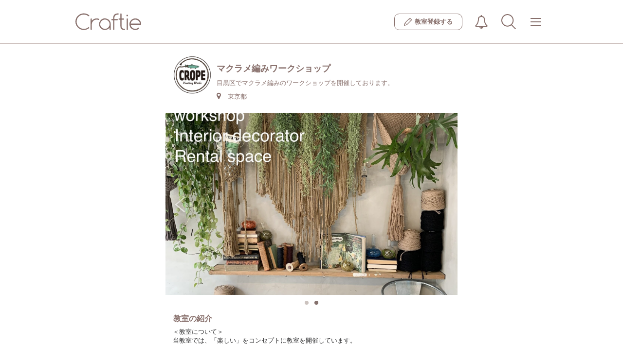

--- FILE ---
content_type: text/html; charset=utf-8
request_url: https://www.google.com/recaptcha/api2/aframe
body_size: 267
content:
<!DOCTYPE HTML><html><head><meta http-equiv="content-type" content="text/html; charset=UTF-8"></head><body><script nonce="p0UDMNqynnJQw8c-A0QuWg">/** Anti-fraud and anti-abuse applications only. See google.com/recaptcha */ try{var clients={'sodar':'https://pagead2.googlesyndication.com/pagead/sodar?'};window.addEventListener("message",function(a){try{if(a.source===window.parent){var b=JSON.parse(a.data);var c=clients[b['id']];if(c){var d=document.createElement('img');d.src=c+b['params']+'&rc='+(localStorage.getItem("rc::a")?sessionStorage.getItem("rc::b"):"");window.document.body.appendChild(d);sessionStorage.setItem("rc::e",parseInt(sessionStorage.getItem("rc::e")||0)+1);localStorage.setItem("rc::h",'1762476613606');}}}catch(b){}});window.parent.postMessage("_grecaptcha_ready", "*");}catch(b){}</script></body></html>

--- FILE ---
content_type: text/css
request_url: https://craftie.jp/assets/css/style-front.css?1585803233
body_size: 25240
content:
a {
  text-decoration: none;
}

a.block {
  overflow: hidden;
  display: block;
}

a.block:hover {
  background: #eee;
}

/* Utility
---------------------------------------- */
.gray {
  color: #999;
}
.b00 {
  border: none !important;
}
.p00 {
  padding: 0 !important;
}

.m00 {
  margin: 0 !important;
}

.mt3 {
  margin-top: 3px !important;
}

.mt15 {
  margin-top: 15px !important;
}
.mt30 {
  margin-top: 30px !important;
}

.mr15 {
  margin-right: 15px !important;
}

.mb5 {
  margin-bottom: 5px !important;
}

.mb10 {
  margin-bottom: 10px !important;
}

.mb15 {
  margin-bottom: 15px !important;
}

.mb20 {
  margin-bottom: 20px !important;
}

.mb30 {
  margin-bottom: 30px !important;
}

.mr10 {
  margin-right: 10px !important;
}

.ml10 {
  margin-left: 10px !important;
}

.text-normal {
  font-weight: normal;
}

.text-break {
  word-break: break-all;
}

/* Component
---------------------------------------- */

.cmp_heading_h1 {
  font-size: 16px;
  font-weight: bold;
  color: #88706c;
  margin: 20px 0 10px 0;
}

.cmp_btn_submit {
  color: #fff;
  background-color: #dfafaa;
  border-color: #ccc;
}

.cmp_btn_submit:hover {
  color: #fff;
  background-color: #daa39d;
  border-color: #ccc;
}

/* ---------------------------------------- */

h1 {
  font-size: 16px;
  font-weight: bold;
  text-align: left;
  margin: 15px 10px 0px;
  color: #88706c;
}

.container {
  position: relative;
  padding: 0;
  max-width: 600px;
}

.header {
  width: 100%;
  height: 50px;
  /* padding: 10px; */
}

.header h1 {
  margin: 0;
  padding: 0;
  display: inline-block;
}

.header .navnav {
  position: absolute;
  top: 50px;
  background: #f4f4f4;
  width: 100%;
  z-index: 999;
  margin: 0 -10px;
}

.header .navnav ul {
  list-style-type: none;
  margin: 0;
  padding: 0;
}

.header .navnav ul li {
  border-bottom: dotted 1px #aaa;
  text-align: left;
  padding: 1em;
}

.header .navnav ul li:hover {
  background: #ddd;
}

.header .navnav ul li a {
  color: #333;
}

.bb {
  border-bottom: 1px solid #ddd;
}

.bb20 {
  /* border-bottom: 8px solid #f3f3f3; */
  /*    box-shadow: 0 1px 0 0 rgba(0, 0, 0, 0.01),
        0 2px 0 0 rgba(0, 0, 0, 0.01),
        0 3px 0 0 rgba(0, 0, 0, 0.01),
        0 4px 0 0 rgba(0, 0, 0, 0.01),
        0 5px 0 0 rgba(0, 0, 0, 0.01),
        0 6px 0 0 rgba(0, 0, 0, 0.01),
        0 7px 0 0 rgba(0, 0, 0, 0.01),
        0 8px 0 0 rgba(0, 0, 0, 0.01);
        margin-bottom: 8px;*/
}

hr.colorful {
  /* FF3.6+ */ /* Chrome,Safari4+ */ /* Chrome10+,Safari5.1+ */ /* Opera 11.10+ */ /* IE10+ */
  background: linear-gradient(
    to right,
    #f44336 0%,
    #ff9800 17%,
    #ffeb3b 34%,
    #4caf50 50%,
    #2196f3 67%,
    #3f51b5 83%,
    #9c27b0 100%
  ); /* W3C */
  filter: progid:DXImageTransform.Microsoft.gradient(startColorstr='#f44336', endColorstr='#9c27b0', GradientType=1); /* IE6-9 */
  height: 2px;
  border: 0;
}

.footer {
  text-align: center;
  max-width: 600px;
  padding: 15px;
  margin: 0 auto;
  background: #ddd;
}

.footer-sm {
  max-width: 600px;
  margin: 0 auto;
  background: #fff;
  padding: 20px;
  margin-bottom: 60px;
}

.footer-sm p {
  text-align: center;
  color: #aaa;
  font-size: 85%;
}

.footer ul {
  padding: 0;
  margin: 0;
}

.footer ul li {
  text-decoration: none;
  list-style: none;
  text-align: left;
  padding: 5px 0;
}

.footer ul li a {
  color: #333;
}

.footer img {
  width: 40px;
}

/**********
 Content
***********/
.content {
  padding: 0 15px;
}

.content h3 {
  font-size: 14px;
  background: #ddd;
  border-bottom: 1px solid #ccc;
  margin: 10px 0px;
  padding: 5px 15px;
  text-align: left;
}

.col-xs-4 {
  padding-right: 8px;
  padding-left: 8px;
}

.col-xs-4 img {
  width: 100%;
}

ul.row-1-3 {
  padding: 0;
  margin: 0;
}

ul.row-1-3 li {
  float: left;
  width: 32%;
  margin-right: 1%;
  list-style: none;
  margin-bottom: 5px;
}

ul.row-1-3 li:nth-child(3n) {
  margin-right: 0;
}

.row-1-3 img {
  width: 100%;
}

ul.tab {
  margin: 0;
  padding: 0;
}

ul.tab li {
  float: left;
  text-align: center;
  width: 50%;
  list-style: none;
  text-decoration: none;
  padding: 10px;
  border-right: 1px solid #ddd;
  border-bottom: 3px solid #ddd;
}

ul.tab li:last-child {
  border-right: none;
}

ul.tab li.current {
  border-bottom: 3px solid #d69f99;
}

ul.tab li a {
  text-decoration: none;
  color: #777;
  font-size: 1.25em;
}

.lesson-content {
  overflow: hidden;
}

.lesson-content .profile {
  overflow: hidden;
  font-size: 1.1em;
  color: #777;
  padding: 10px;
}

.lesson-content p.cell {
  text-indent: 0;
  /* display: table-cell; */
  vertical-align: middle;
  /* margin: 0; */
  line-height: 1.5em;
}

.lesson-content .cell img {
  width: 30px;
  margin-right: 10px;
  vertical-align: middle;
}
.lesson-content .cell img.rev {
  width: 30px;
  border: none;
  margin: 0;
  vertical-align: middle;
}

.lesson-content p.cellTop {
  font-size: 12px;
  text-indent: 0;
  display: table-cell;
  vertical-align: middle;
  margin: 0;
  line-height: 1.5em;
}

.lesson-content .cellTop img {
  width: 30px;
  margin-right: 10px;
  vertical-align: middle;
}

.lesson-content .cellTop i {
  margin-right: 10px;
}

.lesson-content a {
  color: #333;
}

.lesson-content a .list {
  display: flex;
  overflow: hidden;
  border-bottom: 1px solid #ddd;
  padding: 10px;
}

.lesson-content .title {
  padding: 0;
  font-size: 1.2em;
}

/**********
 Lesson Detail
***********/

.lesson-content h2 {
  font-size: 1.25em;
  margin: 10px 0;
  text-align: left;
}

.lesson-content h3 {
  font-size: 1em;
  margin: 5px 0;
  padding: 0 20px;
  text-align: left;
}

.lesson-content .type {
  font-size: 12px;
  display: inline-block;
  float: right;
  background: #ddd;
  padding: 2px 15px;
}

.lesson-content .type2 {
  font-size: 12px;
  display: inline-block;
  color: #fff;
  background: #ccc;
  padding: 5px 15px 3px;
}
.lesson-content .status-yellow {
  background: #c7c35b;
}
.lesson-content .status-pink {
  background: #dfafaa;
}
.lesson-content .status-purple {
  background: #afb2c2;
}

.sub-category-wrap {
  margin-top: 10px;
}

.detail-area {
  display: none;
  margin: 10px 20px;
  padding-top: 15px;
  border-top: 1px solid #ddd;
}

.sub-category-title {
  padding: 2px 0 2px 12px;
  background-color: #fbfafa;
  color: #88706c;
}

.sub-category-list {
  list-style-type: none;
  padding: 0;
  margin: 0;
}

.sub-category-list > li {
  display: inline-block;
}

.sub-category-list > li > a {
  padding: 0 10px;
  text-decoration: none;
  color: #88706c;
}

.category-image {
  width: 68px;
  height: auto;
  margin-right: 10px;
}

.fuki-l,
.fuki-r {
  font-size: 90%;
  position: relative;
  background: #f0f0f0;
  padding: 10px;
  margin: 5px 10px 0;
}

.fuki-l img,
.fuki-r img {
  width: 50px;
  height: 50px;
}

.fuki-l:after {
  border: 10px solid transparent;
  border-bottom-color: #f0f0f0;
  border-top-width: 0;
  width: 0;
  top: -10px;
  content: "";
  display: block;
  left: 20px;
  position: absolute;
}

.fuki-r:after {
  border: 10px solid transparent;
  border-bottom-color: #f0f0f0;
  border-top-width: 0;
  width: 0;
  top: -10px;
  content: "";
  display: block;
  right: 20px;
  position: absolute;
}

.reserveArea {
  font-size: 12px;
  background: #e4e4e4;
  padding: 10px 0 0;
  text-align: center;
  width: 100%;
  max-width: 600px;
  position: fixed;
  bottom: 0;
  z-index: 999;
}

.tags a {
  margin-right: 5px;
  margin-bottom: 5px;
}

.midashi {
  padding: 6px 0 0 15px;
  margin-bottom: 5px;
}
h2.midashi {
  padding: 6px 0 0 22px;
  margin-bottom: 5px;
}

.midashi:before {
  display: block;
  content: "";
  position: absolute;
  left: 10px;
  width: 11px;
  height: 11px;
  margin-top: 2px;
  background-color: #b7c5b5;
  -webkit-transform: rotate(-45deg);
  transform: rotate(-45deg);
}

h2.midashi:before {
  display: block;
  content: "";
  position: absolute;
  left: 10px;
  width: 13px;
  height: 13px;
  background-color: #b7c5b5;
  -webkit-transform: rotate(-45deg);
  transform: rotate(-45deg);
}

.date-picker {
  border-radius: 4px;
}
#dateSearch {
  width: 80px;
  padding: 8px;
  border-radius: 4px;
  background-color: #e29a9b;
}

.search__place {
  width: 100%;
  float: none;
  margin-bottom: 20px;
}
.search__place .search__title {
  line-height: 1.2;
  margin-bottom: 10px;
  padding: 0 10px;
  color: #88706c;
  font-size: 16px;
  font-weight: normal;
}
.search__place-list {
  font-size: 12px;
  word-spacing: normal;
}
.search__place-list > li {
  position: relative;
  display: block;
  margin: 0;
  border-bottom: 1px solid #cec2bf;
  background-color: #f5f2f1;
  color: #88706c;
  font-size: 12px;
  word-spacing: normal;
}
.search__place-list > li:first-child {
  /* border-top: 1px solid #cec2bf; */
}
.search__place-list > li > a {
  position: relative;
  display: block;
  line-height: 1.2;
  padding: 15px 40px 15px 10px;
  color: inherit;
}
.search__place-list > li > a::after {
  content: "";
  position: absolute;
  top: 50%;
  right: 15px;
  display: block;
  width: 8px;
  height: 13px;
  margin-top: -6px;
  background-image: url(/assets/img/common/icon-chevron-right.svg);
  background-size: 100% 100%;
  background-repeat: no-repeat;
}
.search__place-list > li.place-list__toggle {
  display: block;
  overflow: hidden;
  margin-bottom: 0;
}
.search__place-list > li.place-list__toggle.is-active .list__title-toggle-btn {
  background-image: url(/assets/img/common/icon-chevron-up.svg);
}
.search__place-list > li.place-list__toggle.is-active .list__body {
  display: block;
}
.search__place-list > li.place-list__toggle.is-active .list__body li {
  margin-bottom: 0;
}
.search__place-list > li.place-list__toggle .list__title {
  position: relative;
  float: none;
  width: auto;
  line-height: 1.2;
}
.search__place-list > li.place-list__toggle .list__title-toggle-btn {
  content: "";
  position: absolute;
  top: 0;
  right: 0;
  display: block;
  width: 44px;
  height: 44px;
  background-image: url(/assets/img/common/icon-chevron-down.svg);
  background-size: 14px auto;
  background-position: center;
  background-repeat: no-repeat;
}
.search__place-list > li.place-list__toggle .list__body {
  display: none;
  overflow: hidden;
  background-color: #fff;
}
.search__place-list > li.place-list__toggle .list__body > li {
  border-top: 1px solid #cec2bf;
}
.search__place-list a {
  display: block;
  line-height: 1.2;
  padding: 15px 10px;
  color: inherit;
  text-align: left;
}

/*.midashi {
    position: relative;
    padding: .5em 1.5em;
    background: #f4f4f4;
    border-top: 1px dashed #ccc;
    border-bottom: 1px dashed #ccc;
    box-shadow: 0 7px 10px -5px rgba(0, 0, 0, .1) inset;
    margin-bottom: 15px;
    margin-right: -15px;
    margin-left: -15px;
}
.midashi::after {
    position: absolute;
    bottom: -11px;
    right: 10%;
    content: '\002702';
    color: #aaa;
    font-size: 18px;
    line-height: 1;
}*/

/**********
 Class Detail
***********/
.class-content {
  background: #eee;
  padding: 15px 15px 5px;
  overflow: hidden;
}

.class-content img {
  border-radius: 0;
  border: 2px solid #eee;
}

/* .class-content .pull-left img {
    width: 60px;
    margin-right: 10px;
    border-radius: 0;
} */

.class-content .lg {
  font-size: 1.25em;
  vertical-align: top;
  margin: 5px;
}

.lesson-content h2 {
  font-size: 1.25em;
  margin: 10px 0;
  text-align: left;
}

.lesson-content h3 {
  font-size: 1em;
  margin: 5px 0;
  padding: 0 20px;
  text-align: left;
}

.lesson-content .type {
  display: inline-block;
  float: right;
  background: #ddd;
  padding: 2px 15px;
}

.moreLead {
  text-decoration: underline;
}

dl dd {
  margin-bottom: 10px;
}

.catBox {
  text-align: center;
  margin-bottom: 10px;
}

.catBox p {
  font-size: 12px;
  margin: 5px 0 10px;
}

.catBox a {
  color: #313131;
}

.areaBox {
  display: table;
  font-size: 13px;
  padding: 0 5px;
  margin-bottom: 10px;
}

.areaBox a {
  display: table-cell;
  height: 4em;
}

/**********
 User
***********/
.hiddenArea {
  display: none;
}

.hiddenArea img {
  max-width: 200px;
}
.review {
  padding-bottom: 10px;
  overflow: hidden;
}
/**********
 User
***********/
.inputReview label {
  position: relative;
  display: inline-block;
  width: 100px;
  height: 100px;
}
.inputReview label span {
  position: absolute;
  top: 0;
  left: 0;
  display: inline-block;
  width: 100%;
  height: 100%;
  cursor: pointer;
}
.inputReview input[type="checkbox"] {
  opacity: 0;
  margin: 0;
}
.inputReview input[type="checkbox"]:checked {
  -webkit-appearance: none;
  -moz-appearance: none;
  -o-appearance: none;
  -ms-appearance: none;
}
.inputReview input[type="checkbox"]:checked:before {
  content: "";
  position: absolute;
  left: 0px;
  top: 0px;
  display: block;
  width: 100px;
  height: 100px;
}
.inputReview input[type="checkbox"]:focus {
  -webkit-appearance: none;
  -moz-appearance: none;
  -o-appearance: none;
  -ms-appearance: none;
  border: 0;
}
.inputReview label.type01 {
  background: url(../img/fun.png);
  background-size: cover;
}
.inputReview input[id="type1"]:checked + span:before {
  position: absolute;
  left: 0;
  top: 0;
  width: 100px;
  height: 100px;
  background: url(../img/fun2.png);
  background-size: cover;
  content: "";
}
/*.inputReview input[id="type1"]:checked:before {
    background: url(../img/fun2.png);
    background-size: cover;
}*/
.inputReview label.type02 {
  background: url(../img/nice.png);
  background-size: cover;
}
/*.inputReview input[id="type2"]:checked:before {
    background: url(../img/nice2.png);
    background-size: cover;
}*/
.inputReview input[id="type2"]:checked + span:before {
  position: absolute;
  left: 0;
  top: 0;
  width: 100px;
  height: 100px;
  background: url(../img/nice2.png);
  background-size: cover;
  content: "";
}
.inputReview label.type03 {
  background: url(../img/acmp.png);
  background-size: cover;
}
/*.inputReview input[id="type3"]:checked:before {
    background: url(../img/acmp2.png);
    background-size: cover;
}*/
.inputReview input[id="type3"]:checked + span:before {
  position: absolute;
  left: 0;
  top: 0;
  width: 100px;
  height: 100px;
  background: url(../img/acmp2.png);
  background-size: cover;
  content: "";
}

/**********
 Message
***********/
.message a {
  border: 1px solid #ddd;
  padding: 15px;
  margin-top: -1px;
  color: #313132;
  text-decoration: none;
}

.unread a {
  background: #f9f6f3;
}

.message a:hover {
  background: #eee;
}

.message .cell {
  vertical-align: top;
}

.message .cell img {
  width: 50px;
  border: 1px solid #ddd;
  vertical-align: top;
}

.message-detail {
  overflow: hidden;
  margin-bottom: 20px;
}

.message-detail .cell {
  vertical-align: top;
}

.message-detail .cell img {
  width: 100%;
  border: 1px solid #ddd;
}

.message-detail .text {
  background: #f9f6f3;
  border: 1px solid #eee;
  border-radius: 5px;
  padding: 10px;
  word-break: break-all;
}
.message-detail .text-r {
  position: relative;
}
.message-detail .text-r:after {
  content: url(../img/message-caret-l.png);
  position: absolute;
  left: -8px;
  top: 8px;
}
.message-detail .text-l {
  position: relative;
}
.message-detail .text-l:after {
  content: url(../img/message-caret-r.png);
  position: absolute;
  right: -8px;
  top: 8px;
}

/**********
 Override Bootstrap
***********/
.modal-dialog {
  margin: 0 auto !important;
}

.borderless td,
.borderless th {
  border: none !important;
  padding: 2px !important;
}

.nav-pills > li > a,
.nav-pills > li > .dropdown > a {
  color: #917874;
  font-size: 1.6em;
  padding: 3px 6px;
}

.nav-pills > li > .dropdown > a {
  padding: 6px;
}

.nav-pills > li > a.mypage {
  color: #917874;
  font-size: 1em;
  padding: 10px 0;
}

.table tbody tr td {
  width: 33.333%;
  vertical-align: middle;
  text-align: center;
  padding: 8px 4px;
}

.table tbody tr.lesson-detail td {
  border: none !important;
}

.table tbody tr td.link {
  text-align: center;
  width: 100%;
  height: 100%;
  border-bottom: 1px solid #ddd;
}

.table tbody tr td.link:hover {
  background: #ddd;
  cursor: pointer;
}

.table tbody tr td a {
  color: #777;
  text-decoration: none;
}

.form-control[disabled],
.form-control[readonly],
fieldset[disabled] {
  cursor: default;
  background-color: #f7f7f7;
  opacity: 1;
  color: #999;
}

.modal-dialog {
  margin: 5px;
}
@media (max-width: 767px) {
  .lesson-content .cell img.rev {
    width: 25px;
    border: none;
    margin: 0;
    vertical-align: middle;
  }
}

/*
 * The following styles are auto-applied to elements with
 * transition="modal" when their visibility is toggled
 * by Vue.js.
 *
 * You can easily play with the modal transition by editing
 * these styles.
 */

.modal-enter {
  opacity: 0;
}

.modal-leave-active {
  opacity: 0;
}

.modal-enter .modal-container,
.modal-leave-active .modal-container {
  -webkit-transform: scale(1.1);
  transform: scale(1.1);
}

.category-modal-list {
  list-style-type: none;
  padding: 0;
  margin: 0;
}

.category-modal-list > li {
  position: relative;
  display: block;
  margin: 0;
  color: #88706c;
  font-size: 12px;
  word-spacing: normal;
}

.category-modal-list > li > div > a {
  position: relative;
  display: block;
  line-height: 1.2;
  padding: 0;
  color: inherit;
  border-bottom: 1px solid #cec2bf;
  background-color: #f5f2f1;
}

.category-modal-list > li > div > a::after {
  content: "";
  position: absolute;
  top: 50%;
  right: 15px;
  display: block;
  width: 8px;
  height: 13px;
  margin-top: -6px;
}

.sub-category-modal-list {
  list-style-type: none;
  padding: 0;
  margin: 0;
}

.sub-category-modal-list > li {
  position: relative;
  display: block;
  margin: 0;
  color: #88706c;
  font-size: 12px;
  word-spacing: normal;
}

.sub-category-modal-list > li > a {
  position: relative;
  display: block;
  line-height: 1.2;
  padding: 15px 40px 15px 10px;
  color: inherit;
  background-color: #fff;
}

.category-modal-btn-wrap {
  margin-top: 10px;
  text-align: right;
}

.category-modal-list-toggle-btn {
  position: absolute;
  top: 0;
  right: 0;
  display: block;
  width: 44px;
  height: 44px;
  background-image: url(/assets/img/common/icon-chevron-right.svg);
  background-size: 9px auto;
  background-position: center;
  background-repeat: no-repeat;
}

.is-active .category-modal-list-toggle-btn.down {
  background-image: url(/assets/img/common/icon-chevron-down.svg);
  background-size: 13px auto;
  cursor: pointer;
}

.is-active .category-modal-list-toggle-btn.up {
  background-image: url(/assets/img/common/icon-chevron-up.svg);
  background-size: 13px auto;
  cursor: pointer;
}

.category-modal-btn {
  position: relative;
  display: inline-block;
  line-height: 28px;
  padding-right: 30px;
  color: #88706c;
  font-size: 12px;
  cursor: pointer;
}

.category-modal-btn::after {
  content: "";
  position: absolute;
  top: 50%;
  right: 20px;
  display: block;
  width: 5px;
  height: 8px;
  margin-top: -4px;
  vertical-align: middle;
  background-image: url(/assets/img/common/icon-chevron-right.svg);
  background-size: 100% 100%;
  background-repeat: no-repeat;
}
.modal-thumb {
  margin-bottom: 16px;
}
.modal-thumb img {
  max-width: 100%;
  height: auto;
}

/*
 *
 * the following style is add adjustment
 *
 */
.section__noSearchResult {
  margin-bottom: 40px;
}

.section__title {
  line-height: 1.2;
  margin-bottom: 15px;
  padding: 0 10px;
  color: #88706c;
  font-size: 2rem;
  font-weight: bold;
}
.text__noresult {
  margin-bottom: 32px;
  padding-top: 40px;
  color: #88706c;
  font-size: 1.6rem;
}
.btn-wrapper {
  margin-bottom: 32px;
}
.btn-search {
  width: 240px;
  border: solid 1px #cec2bf;
  border-radius: 10px;
  background: transparent;
  color: #88706c;
}
.btn-search > img {
  margin-right: 8px;
}

/* slider
---------------------------------------- */
.slider {
  width: 1013px;
  margin-left: -13px;
  font-size: 0;
  word-spacing: -1em;
}

.slider__item {
  box-sizing: content-box;
  display: inline-block;
  width: 240px;
  margin-bottom: 20px;
  padding-left: 13px;
  vertical-align: top;
  font-size: 15px;
  word-spacing: normal;
  text-align: center;
}

.slider__item a {
  color: inherit;
  text-align: left;
}

.square_img_box {
  display: block;
  width: 240px;
  height: 240px;
  background-size: cover;
  background-position: center center;
  border: 1px solid #cec2bf;
}

.slider__item img {
  display: block;
  width: 100%;
  height: auto;
  border: 1px solid #cec2bf;
  box-sizing: border-box;
}

.slider__item p {
  margin-top: 8px;
  word-break: break-all;
}

.slider .item__shop {
  display: block;
  border: 1px solid #cec2bf;
  box-sizing: border-box;
}

.slider .item__shop img {
  display: block;
  border: none;
  box-sizing: border-box;
}

.slider .item__shop .logo {
  display: flex;
  align-items: center;
  justify-content: center;
  height: 60px;
  padding: 5px;
  box-sizing: border-box;
}

.slider .item__shop .logo img {
  display: block;
  display: block;
  width: auto;
  height: auto;
  max-width: 230px;
  max-height: 50px;
  border: none;
}

.slider .item__category {
  display: block;
  position: relative;
  color: inherit;
}

.slider .item__category .category__text {
  position: absolute;
  top: 50%;
  width: 100%;
  line-height: 1.2;
  padding: 25px 5px;
  box-sizing: border-box;
  background-color: rgba(255, 255, 255, 0.7);
  text-shadow: 0 1px 2px rgba(87, 24, 6, 0.35);
  text-align: center;
  color: #88706c;
  font-size: 16px;
  -webkit-transform: translateY(-50%);
  transform: translateY(-50%);
}

.slider .item__category img {
  border: none;
}

.slider .item__partner {
  text-align: center;
  vertical-align: middle;
}

.slider .item__partner img {
  display: inline;
  width: auto;
  height: auto;
  border: none;
}
@media screen and (max-width: 480px) {
  .section__noSearchResult {
    overflow: hidden;
    margin-bottom: 40px;
    -webkit-transform: translateX(0);
    transform: translateX(0);
  }
  /* slider
---------------------------------------- */
  .slider {
    width: auto;
    margin-left: 0;
    font-size: 0;
    word-spacing: -1em;
  }
  .slider__item {
    box-sizing: content-box;
    display: inline-block;
    width: 125px;
    margin: 0;
    padding-left: 10px;
    vertical-align: top;
    font-size: 15px;
    word-spacing: normal;
    text-align: center;
  }
  .slider__item a {
    color: inherit;
    text-align: left;
  }

  .square_img_box {
    display: block;
    width: 125px;
    height: 125px;
    background-size: cover;
    background-position: center center;
  }

  .slider__item img {
    display: block;
    width: 100%;
    height: auto;
    border: 1px solid #cec2bf;
    box-sizing: border-box;
  }
  .slider__item p {
    display: none;
  }
  .slider .item__shop {
    display: block;
    border: 1px solid #cec2bf;
    box-sizing: border-box;
  }
  .slider .item__shop img {
    border: none;
  }
  .slider .item__shop .logo {
    display: flex;
    align-items: center;
    justify-content: center;
    height: 33px;
    padding: 5px;
    box-sizing: border-box;
  }
  .slider .item__shop .logo img {
    display: block;
    display: block;
    width: auto;
    height: auto;
    max-width: 115px;
    max-height: 23px;
  }
  .slider .item__category {
    display: block;
    position: relative;
    color: inherit;
  }
  .slider .item__category .category__text {
    position: absolute;
    top: 50%;
    width: 100%;
    line-height: 1.2;
    padding: 10px 2px;
    box-sizing: border-box;
    background-color: rgba(255, 255, 255, 0.7);
    text-shadow: 0 1px 2px rgba(87, 24, 6, 0.35);
    text-align: center;
    color: #88706c;
    font-size: 10px;
    -webkit-transform: translateY(-50%);
    transform: translateY(-50%);
  }
  .slider .item__category img {
    border: none;
  }
  .slider .item__partner {
    display: block;
    padding: 0 5px;
  }
  .slider .item__partner img {
    display: block;
    width: 100%;
    height: auto;
    border: none;
  }
}


--- FILE ---
content_type: text/css
request_url: https://craftie.jp/assets/css/migration.css?1753854991
body_size: 182343
content:
html body{font-family:\\30D2\30E9\30AE\30CE\89D2\30B4 Pro W3,\\30D2\30E9\30AE\30CE\89D2\30B4 Pro,Hiragino Kaku Gothic Pro,\\30E1\30A4\30EA\30AA,Meiryo,sans-serif;-webkit-font-smoothing:antialiased}select{-webkit-appearance:none;-moz-appearance:none;appearance:none}select::-ms-expand{display:none}ul{list-style-type:none;padding:0}.sp-none{display:none}@media screen and (min-width:736px){.sp-none{display:inline}}.link-pageback{display:inline-block;margin-bottom:20px;color:#88706c}.font-bold{font-weight:700}.pointer{cursor:pointer}.text-center{text-align:center}.c-error-message{color:red}.u-inline-block{display:inline-block}@media only screen and (min-width:737px){.u-inline-block--pc{display:inline-block}}@media only screen and (max-width:736px){.u-inline-block--sp{display:inline-block}}@media only screen and (min-width:737px){.u-inline-block--sp{display:none}}@media only screen and (max-width:736px){.u-inline-block--pc{display:none}}.u-block{display:block}@media only screen and (min-width:737px){.u-block--pc{display:block}}@media only screen and (max-width:736px){.u-block--sp{display:block}}@media only screen and (min-width:737px){.u-block--sp{display:none}}@media only screen and (max-width:736px){.u-block--pc{display:none}}.u-none{display:none}@media only screen and (min-width:737px){.u-none--pc{display:none}}@media only screen and (max-width:736px){.u-none--sp{display:none}}.container-modern{max-width:1000px;margin:90px auto 0}@media screen and (max-width:480px){.container-modern{margin-top:50px}}body,html{height:100%}@media screen and (max-width:480px){html.is-fixed--sp{overflow:hidden}}.container{padding:10px 0 0}.clearfix:after{content:" ";display:block;clear:both}.hero{width:100%;min-width:1000px;margin:0 auto;padding-top:0}@media screen and (max-width:480px){.hero{min-width:320px}}.main-content{padding-top:90px}.tab-content{min-height:120px}.tab-content .attention-workshop-notfound{width:600px;height:240px;display:flex;align-items:center;justify-content:center;margin:0}@media screen and (max-width:480px){.tab-content .attention-workshop-notfound{width:100%}}.tab-content .lesson-content .main{width:100%;height:100%;display:flex;align-items:center;justify-content:center;overflow:hidden}.legacy-layout .container{margin:50px auto 0;padding:10px 0 0}@media screen and (min-width:481px){.legacy-layout .container{margin:90px auto 0}}.legacy-layout .main-content{padding-top:0}.legacy-layout .main-content .link{color:#88706c}.process{height:100%}.l_container,.process{width:100%;overflow:hidden}.l_container{min-width:1000px}@media screen and (max-width:480px){.l_container{min-width:320px}}@media screen and (min-width:481px) and (max-width:768px){.l_container{min-width:100%;overflow:auto}}.l_contents,.page-outer{margin:90px 0 0}.header-news{padding:16px;border-bottom:1px solid #e8e8e8}.header-news__inner{max-width:1000px;margin:auto}.container.container-inner{padding:0 0 30px}@media screen and (max-width:480px){.l_contents,.page-outer{margin:50px 0 0}.header-news{font-size:12px}}.migration .footer{max-width:100%}.migration .footer:not(.myclass-footer){border-top:1px solid #cec2bf;background-color:#f5f2f1;padding:0}.migration .footer__inner{width:100%;margin:0 auto;padding:30px 0}.migration .footer__link{margin-bottom:35px;text-align:center;font-size:0;word-spacing:-1em}.migration .footer__link .footer__linklist{display:inline-block}.migration .footer__link .footer__linklist:last-child li:last-child{padding-right:0;margin-right:0;border-right:none}.migration .footer__link li{display:inline-block;line-height:1.2;margin-right:15px;border-right:1px solid #88706c;vertical-align:middle;font-size:12px;word-spacing:normal;padding:0 15px 0 0}.migration .footer__link li a{color:#88706c}.migration .footer__sns{text-align:center;font-size:0;word-spacing:-1em}.migration .footer__sns li{display:inline-block;vertical-align:middle;margin:0 10px;font-size:12px;word-spacing:normal;padding:0}.migration .footer__sns li a{display:block;width:34px;height:34px;background-position:0 0;background-repeat:no-repeat;background-size:100% 100%}.migration .footer__sns li a.sns-instagram{background-image:url("/assets/img/common/icon-sns-instagram.png")}.migration .footer__sns li a.sns-facebook{background-image:url("/assets/img/common/icon-sns-facebook.png")}.migration .footer__sns li a.sns-line{background-image:url("/assets/img/common/icon-sns-line.png")}.migration .footer__sns li a.sns-twitter{background-image:url("/assets/img/common/icon-sns-twitter.png")}.migration .copy{padding:25px 0 82px;text-align:center;color:#cec2bf;font-size:12px}.migration .copy small{font-size:100%}@media screen and (max-width:480px){.container{padding-top:50px}.hero{padding-top:0}.main-content{height:auto}.hero__list{height:213px;height:auto}.migration .footer{border-top:1px solid #cec2bf}.migration .footer__inner{width:100%;margin:0 auto;padding:10px}.migration .footer__link{display:flex;margin-bottom:5px;text-align:left;font-size:0;word-spacing:-1em}.migration .footer__link .footer__linklist{display:block;width:50%;flex:1 1 auto}.migration .footer__link li{display:block;line-height:1.2;margin:0 0 15px;padding:0;border:none;vertical-align:top;box-sizing:border-box;font-size:12px;word-spacing:normal}.migration .footer__link li a{color:#88706c}.migration .footer__sns{text-align:center;font-size:0;word-spacing:-1em;margin-bottom:10px}.migration .footer__sns li{display:inline-block;vertical-align:middle;margin:0 12px;font-size:12px;word-spacing:normal}.migration .footer__sns li a{display:block;width:20px;height:20px;background-position:0 0;background-repeat:no-repeat;background-size:100% 100%}.migration .footer__sns li a.sns-instagram{background-image:url("/assets/img/common/icon-sns-instagram.png")}.migration .footer__sns li a.sns-facebook{background-image:url("/assets/img/common/icon-sns-facebook.png")}.migration .footer__sns li a.sns-line{background-image:url("/assets/img/common/icon-sns-line.png")}.migration .footer__sns li a.sns-twitter{background-image:url("/assets/img/common/icon-sns-twitter.png")}.migration .copy{padding:10px 0 72px;text-align:center;color:#cec2bf;font-size:10px}}.title__outer{position:relative}.title__outer .category-main-title{position:absolute;bottom:0;width:100%;background-image:linear-gradient(0deg,rgba(79,50,45,.43),hsla(9,11%,48%,.3692) 75%,hsla(9,11%,48%,.3655) 0,hsla(12,12%,92%,.0449) 96%,hsla(0,0%,100%,0));margin:0;padding:20px 15px 10px;background-position:bottom;background-size:contain;color:#fff;font-weight:400;line-height:1.25}.title__outer img{max-width:100%;height:auto}.category-main-text{padding:10px}img{max-width:100%;height:auto}.lesson-content .detail{padding:10px}.lesson-content .readmore{margin-top:1em;margin-bottom:1em}.lesson-content .btn-block-def{padding-right:0;padding-top:0;padding-bottom:0;color:#88706c}.lesson-content .btn-block-def .fa{margin-left:9px}.lesson-content .user-thumb{width:60px;margin-right:10px;border-radius:0}.lesson-content .tags{overflow:hidden;margin-bottom:1em}.lesson-content .status{margin-bottom:20px}.phonenumber a{color:#333}.slider{width:1012px;margin-left:-15px;font-size:0;word-spacing:-1em;display:block}@media screen and (max-width:495px){.slider{width:auto;margin:0;font-size:0;word-spacing:-1em}}.slider.slider--flex{display:flex;flex-wrap:wrap}@media screen and (max-width:495px){.slider.slider--flex{display:block}}.slider.slider--flex .slick-track{display:flex}@media screen and (max-width:495px){.slider.slider--flex .slick-track{display:flex}}.slider.slider--flex .slider__item{display:flex}@media screen and (max-width:495px){.slider.slider--flex .slider__item{display:block}}@media screen and (max-width:495px){.slider.slider--flex .slider__item--wide{width:calc((100vw - 30px) * .4);box-sizing:border-box}}.slider.slider--flex .slider__item a{width:100%;display:block}.slider__item{display:inline-block;width:241px;margin:0 0 20px;padding:0 0 0 12px;vertical-align:top;font-size:15px;word-spacing:normal;text-align:center}@media screen and (max-width:495px){.slider__item{display:inline-block;flex-direction:column;box-sizing:border-box;width:125px;margin:0;padding-left:10px;font-size:15px}}.slider__item a{color:inherit;text-align:left}@media screen and (max-width:495px){.slider__item a{color:inherit;text-align:left}}.slider__item img{display:block;width:100%;height:auto;box-sizing:border-box}.slider__item p{margin-top:8px;word-break:break-all}@media screen and (max-width:495px){.slider__item p{display:none}}.slider__item .slider__item__thumb{object-fit:cover;overflow:hidden;font-family:"object-fit:cover;";width:117px;height:127px;border:1px solid #cec2bf;max-width:inherit}@media screen and (min-width:736px){.slider__item .slider__item__thumb{width:242px;height:242px}}.slider__item .slider__item__thumb.limited{object-fit:cover;overflow:hidden;font-family:"object-fit:cover;";width:100vw;height:127.05px;border:none;max-width:100%}@media screen and (min-width:736px){.slider__item .slider__item__thumb.limited{width:239px;height:180.75px}}.slider__item__text p{display:block}@media screen and (max-width:495px){.slider__item__text p{font-size:12px;display:block}}@media screen and (max-width:495px){.slider__item__cover .slider__item__thumb{object-fit:cover;overflow:hidden;font-family:"object-fit:cover;";width:100vw;height:125px;border:1px solid #cec2bf;box-sizing:content-box}}.slider .item__shop{display:block;height:100%;border:1px solid #cec2bf}@media screen and (max-width:495px){.slider .item__shop{display:block;border:1px solid #cec2bf;box-sizing:border-box}}.slider .item__shop:hover{text-decoration:none}.slider .item__shop *{box-sizing:border-box}.slider .item__shop .logo{display:flex;align-items:center;justify-content:center;height:60px;padding:5px;text-align:center}@media screen and (max-width:495px){.slider .item__shop .logo{height:33px;padding:5px;box-sizing:border-box;text-align:center}}.slider .item__shop .logo img{display:inline-block;width:auto;height:auto;max-width:230px;max-height:50px;border:none}@media screen and (max-width:495px){.slider .item__shop .logo img{display:inline-block;width:auto;height:auto;max-width:115px;max-height:23px}}.slider .item__shop .img{width:100%;height:0;padding:0 0 75.63025210084034%;background-position:50%;background-repeat:no-repeat;background-size:cover}.slider .item__shop .text{color:#88706c;width:100%;font-size:13px;text-align:center;padding:13px 10px 7px}.slider .item__shop .text p{width:100%;margin:0}@media screen and (max-width:495px){.slider .item__shop .text p{display:block}}@media screen and (max-width:495px){.slider .item__shop img{border:none}}.slider .item__partner{text-align:center;vertical-align:middle}@media screen and (max-width:495px){.slider .item__partner{display:block;padding:0 5px}}.slider .item__partner img{display:inline;width:auto;height:auto;border:none}@media screen and (max-width:495px){.slider .item__partner img{display:block;width:100%;height:auto;border:none}}.slider .square_img_box{display:block;width:240px;height:240px;background-size:cover;background-position:50%;border:1px solid #cec2bf}@media screen and (max-width:495px){.slider .square_img_box{width:100%;height:127px}}.migration .header{position:fixed;background-color:#fff;display:-webkit-box;display:flex;-webkit-box-align:center;align-items:center;width:100%;height:90px;border-bottom:1px solid #cec2bf;z-index:12;top:0;box-sizing:border-box}@media screen and (max-width:480px){.migration .header{position:fixed;display:-webkit-box;display:flex;-webkit-box-align:center;align-items:center;width:100%;height:50px;min-width:320px;border-bottom:1px solid #cec2bf;margin:0 auto;box-sizing:border-box;z-index:12}}.migration .header *{box-sizing:border-box}.migration .reset-style__button{border:none;text-align:left;background:none;text-decoration:none;margin:0;padding:0;outline:none}.migration .header__inner{width:1000px;display:-webkit-box;display:flex;flex-wrap:wrap;-webkit-box-align:center;align-items:center;margin:0 auto;z-index:12;padding:0 15px}.migration .header__inner__simple{-webkit-box-pack:center;justify-content:center}.migration .header__logo{-webkit-box-flex:0;flex:0 0 135px;width:135px}@media screen and (max-width:480px){.migration .header__logo{-webkit-box-flex:0;flex:0 0 auto;width:auto}}.migration .header__logo .logo{display:block}.migration .header__logo img{max-width:100%;height:100%}@media screen and (max-width:480px){.migration .header__logo img{display:block;width:92px}}.migration .header__nav{display:-webkit-box;display:flex;-webkit-box-align:center;align-items:center;-webkit-box-pack:end;justify-content:flex-end;-webkit-box-flex:1;flex:1 1 auto}@media screen and (max-width:480px){.migration .header__nav{display:-webkit-box;display:flex;-webkit-box-align:center;align-items:center;-webkit-box-pack:end;justify-content:flex-end;-webkit-box-flex:1;flex:1 1 auto}}.migration .header__name{width:48px;height:32px;text-align:center;color:#88706c;margin-right:18px;font-size:13px}.migration .header__name img{width:32px;height:32px;border-radius:50%}@media screen and (max-width:480px){.migration .header__name img{width:23px;height:23px}}@media screen and (max-width:480px){.migration .header__name{height:23px;color:#88706c;margin-right:0;font-size:12px}}@media screen and (min-width:769px){.migration .header__name:hover{text-decoration:underline}}.migration .header__join{color:#88706c;display:-webkit-box;display:flex;-webkit-box-pack:center;justify-content:center;-webkit-box-align:center;align-items:center;border:1px solid #88706c;border-radius:10px;min-width:140px;margin:0 15px 0 0;padding:7px 10px;box-sizing:border-box}@media screen and (max-width:767px){.migration .header__join{display:none}}.migration .header__join__icon{width:16px;display:block;margin:0 6px 0 0;line-height:1.2}.migration .header__join__text{font-weight:700;font-size:13px}.migration .header__button-icon{width:48px;height:48px;margin:0 8px 0 0;position:relative;display:-webkit-box;display:flex;-webkit-box-align:center;align-items:center;-webkit-box-pack:center;justify-content:center}@media screen and (max-width:480px){.migration .header__button-icon{margin:0;position:relative}}@media screen and (max-width:480px){.migration .header__button-icon--notification img,.migration .header__button-icon--search img{display:block;width:23px;height:23px}}.migration .header__button-icon--global_nav{margin:0}.migration .header__button-icon__outline{height:16px;display:block;position:relative}@media screen and (min-width:481px){.migration .header__button-icon__outline{width:22px}}@media screen and (max-width:480px){.migration .header__button-icon__outline{width:20px}}.migration .header__button-icon__bars:before{top:0}.migration .header__button-icon__bars:after,.migration .header__button-icon__bars:before{content:"";width:100%;height:2px;background-color:#88706c;position:absolute;display:block;margin:auto;left:0;right:0}.migration .header__button-icon__bars:after{top:14px}.migration .header__button-icon__bars--middle{width:100%;height:2px;background-color:#88706c;position:absolute;display:block;margin:auto;left:0;right:0;top:7px}.migration .header__button-icon .notification__tag{position:absolute;top:6px;right:8px;display:block;width:18px;height:18px;line-height:18px;border-radius:50%;background-color:#e83f3c;color:#fff;font-size:10px;text-align:center;font-style:normal}@media screen and (max-width:480px){.migration .header__button-icon .notification__tag{right:9px;background-color:#e83f3c}}@media screen and (min-width:769px){.migration .header__dropdown a:hover,.migration .header__dropdown button:hover{text-decoration:underline}}.migration .header__dropdown .dropdown__list{width:224px;display:none;position:absolute;top:90px;right:0;z-index:12;-webkit-overflow-scrolling:touch}@media screen and (max-width:480px){.migration .header__dropdown .dropdown__list{display:none;position:absolute;z-index:12;top:48px}}.migration .header__dropdown .dropdown__list:not(.dropdown__list__scroll){border:1px solid #dfdfdf;box-shadow:0 2px 6px rgba(0,0,0,.1);background-color:#fff}@media screen and (max-width:480px){.migration .header__dropdown .dropdown__list:not(.dropdown__list__scroll){border:1px solid #dfdfdf;box-shadow:0 2px 6px rgba(0,0,0,.1);background-color:#fff;right:-10px}}.migration .header__dropdown .dropdown__list--bg{background-color:rgba(0,0,0,.5)}.migration .header__dropdown .dropdown__list__scroll{height:calc(100vh - 90px);width:100%;display:none;position:absolute;z-index:12;overflow:auto;-webkit-overflow-scrolling:touch}@media screen and (max-width:480px){.migration .header__dropdown .dropdown__list__scroll{height:calc(100vh - 48px)}}.migration .header__dropdown .dropdown__list__scroll__outline{width:100%;max-width:1030px;position:relative;margin:0 auto;padding:0 0 200px}.migration .header__dropdown .dropdown__list__scroll__inner{width:224px;margin:0 0 0 auto;border-width:0 1px;border-style:solid;border-color:transparent #dfdfdf;background-color:#fff;position:relative;box-shadow:0 2px 6px rgba(0,0,0,.1)}.migration .header__dropdown .dropdown__list__scroll__inner--notification{margin:0 56px 0 auto}@media screen and (max-width:480px){.migration .header__dropdown .dropdown__list__scroll__inner--notification{margin:0 40px 0 auto}}.migration .header__dropdown .dropdown__list__scroll__inner--notification .notification__text{padding:10px 15px;display:block;font-size:13px;color:#88706c;word-break:break-all;word-wrap:break-word}.migration .header__dropdown .dropdown__list__scroll__inner--notification .notification__text--unread{background-color:#f5f2f1}.migration .header__dropdown .dropdown__list__scroll__inner--global_nav{margin:0 0 0 auto}.migration .header__dropdown .dropdown__list__scroll__li{width:100%;-webkit-box-orient:vertical;-webkit-box-direction:normal;flex-direction:column;display:-webkit-box;display:flex}.migration .header__dropdown .dropdown__list__scroll__li:not(:last-child){border-bottom:1px solid #dfdfdf}.migration .header__dropdown .dropdown__list__heading{color:#88706c;width:100%;min-height:28px;padding:0 15px;background-color:#f7f5f5;font-weight:700;display:-webkit-box;display:flex;-webkit-box-align:center;align-items:center;position:relative}@media screen and (min-width:769px){.migration .header__dropdown .dropdown__list__heading__arrow:hover .dropdown__list__heading__arrow--r{-webkit-transform:translateX(3px);transform:translateX(3px)}}.migration .header__dropdown .dropdown__list__heading__arrow--r{position:absolute;width:10px;height:8px;right:15px;top:0;bottom:0;margin:auto;display:block;-webkit-transition:all .15s linear;transition:all .15s linear}.migration .header__dropdown .dropdown__list__heading__arrow--r:before{content:"";display:block;border-width:5px 0 5px 8px;border-color:transparent transparent transparent #88706c;border-style:solid}.migration .header__dropdown .dropdown__list__heading .svg-stroke{stroke:#88706c;fill:transparent;stroke-linecap:round;stroke-miterlimit:10;stroke-width:4px}.migration .header__dropdown .dropdown__list__heading.main_heading{width:100%;min-height:46px;ddisplay:flex;-webkit-box-align:center;align-items:center;-webkit-box-pack:justify;justify-content:space-between;position:relative}@media screen and (min-width:769px){.migration .header__dropdown .dropdown__list__heading.main_heading:hover .main_heading__arrow--r{-webkit-transform:translateX(3px);transform:translateX(3px)}}.migration .header__dropdown .dropdown__list__heading.main_heading .main_heading__arrow--r{position:absolute;width:10px;height:8px;right:15px;top:0;bottom:0;margin:auto;display:block;-webkit-transition:all .15s linear;transition:all .15s linear}.migration .header__dropdown .dropdown__list__heading.main_heading .main_heading__arrow--r:before{content:"";display:block;border-width:5px 0 5px 8px;border-color:transparent transparent transparent #fff;border-style:solid}.migration .header__dropdown .dropdown__list__heading.search_ws .search_ws__icon{width:18px;height:18px;margin:0 13px 0 0}.migration .header__dropdown .dropdown__list__heading.search_ws .search_ws__icon .svg-stroke{fill:transparent;stroke-linecap:round;stroke-miterlimit:10;stroke-width:4px}.migration .header__dropdown .dropdown__list__heading.search_ws .search_ws__text{font-size:13px}.migration .header__dropdown .dropdown__list__heading--lightBrown{color:#88706c;background-color:#f7f5f5}.migration .header__dropdown .dropdown__list__heading--lightBrown .svg-stroke{stroke:#88706c}.migration .header__dropdown .dropdown__list__heading--darkBrown{color:#fff;background-color:#88706c}.migration .header__dropdown .dropdown__list__heading--darkBrown .svg-stroke{stroke:#f7f5f5}.migration .header__dropdown .dropdown__list__link{color:#88706c;min-height:46px;padding:0 15px;display:-webkit-box;display:flex;width:100%;-webkit-box-align:center;align-items:center;position:relative;font-size:13px}.migration .header__dropdown .dropdown__list__link--bg{background-color:#f7f5f5}.migration .header__dropdown .dropdown__list .open-sub-menu-button{min-height:46px;color:#88706c;width:100%;font-size:13px;white-space:nowrap;position:relative;display:block;padding:0 15px}.migration .header__dropdown .dropdown__list .open-sub-menu-button__arrow{position:absolute;width:10px;height:8px;right:15px;top:0;bottom:0;margin:auto;display:block;-webkit-transition:all .15s ease;transition:all .15s ease}.migration .header__dropdown .dropdown__list .open-sub-menu-button__arrow:before{content:"";display:block;border-width:8px 5px 0;border-color:#88706c transparent transparent;border-style:solid}.migration .header__dropdown .dropdown__list .open-sub-menu-button.is-active .open-sub-menu-button__arrow{-webkit-transform:rotate(180deg);transform:rotate(180deg)}.migration .header__dropdown.is-active .header__button-icon__bars:before{-webkit-animation:topBarIMeenuButton .4s ease 0s 1;animation:topBarIMeenuButton .4s ease 0s 1;-webkit-animation-fill-mode:forwards;animation-fill-mode:forwards}.migration .header__dropdown.is-active .header__button-icon__bars:after{-webkit-animation:bottomBarIMeenuButton .4s ease 0s 1;animation:bottomBarIMeenuButton .4s ease 0s 1;-webkit-animation-fill-mode:forwards;animation-fill-mode:forwards}.migration .header__dropdown.is-active .header__button-icon__bars--middle{-webkit-animation:middleBarIMeenuButton .4s ease 0s 1;animation:middleBarIMeenuButton .4s ease 0s 1;-webkit-animation-fill-mode:forwards;animation-fill-mode:forwards}.migration .header__dropdown.is-active .dropdown__list{display:block}.migration .header__dropdown.is-disabled .header__button-icon__bars:before{-webkit-animation:topBarIMeenuButton--reverse .4s ease 0s 1;animation:topBarIMeenuButton--reverse .4s ease 0s 1;-webkit-animation-fill-mode:forwards;animation-fill-mode:forwards}.migration .header__dropdown.is-disabled .header__button-icon__bars:after{-webkit-animation:bottomBarIMeenuButton--reverse .4s ease 0s 1;animation:bottomBarIMeenuButton--reverse .4s ease 0s 1;-webkit-animation-fill-mode:forwards;animation-fill-mode:forwards}.migration .header__dropdown.is-disabled .header__button-icon__bars--middle{-webkit-animation:middleBarIMeenuButton--reverse .4s ease 0s 1;animation:middleBarIMeenuButton--reverse .4s ease 0s 1;-webkit-animation-fill-mode:forwards;animation-fill-mode:forwards}.migration .dropdown-sub{border-top:1px solid #ddd}.migration .dropdown-sub.is-disabled{display:none}.migration .dropdown-sub__li{width:100%;-webkit-box-orient:vertical;-webkit-box-direction:normal;flex-direction:column;display:-webkit-box;display:flex}.migration .dropdown-sub__li:not(:last-child){border-bottom:1px solid #ddd}.migration .dropdown-sub__li .dropdown-sub__col{min-height:46px;color:#88706c;padding:0 15px;display:-webkit-box;display:flex;-webkit-box-align:center;align-items:center;width:100%}.migration .dropdown-sub__li .dropdown-sub__col .col-icon{width:16px;margin:0 15px 0 0;background-position:50%;background-size:cover;display:-webkit-box;display:flex;-webkit-box-align:center;align-items:center;-webkit-box-pack:center;justify-content:center}.migration .dropdown-sub__li .dropdown-sub__col .col-icon img{display:block}@media screen and (max-width:480px){.migration .dropdown-sub__li .dropdown-sub__col .col-icon img{width:22px;height:22px}}.migration .dropdown-sub__li .dropdown-sub__col .col-text{font-size:13px}@-webkit-keyframes topBarIMeenuButton{0%{-webkit-transform:translateY(0) rotate(0deg);transform:translateY(0) rotate(0deg)}50%{-webkit-transform:translateY(7px) rotate(0deg);transform:translateY(7px) rotate(0deg)}to{-webkit-transform:translateY(7px) rotate(45deg);transform:translateY(7px) rotate(45deg)}}@keyframes topBarIMeenuButton{0%{-webkit-transform:translateY(0) rotate(0deg);transform:translateY(0) rotate(0deg)}50%{-webkit-transform:translateY(7px) rotate(0deg);transform:translateY(7px) rotate(0deg)}to{-webkit-transform:translateY(7px) rotate(45deg);transform:translateY(7px) rotate(45deg)}}@-webkit-keyframes bottomBarIMeenuButton{0%{-webkit-transform:translateY(0) rotate(0deg);transform:translateY(0) rotate(0deg)}50%{-webkit-transform:translateY(-7px) rotate(0deg);transform:translateY(-7px) rotate(0deg)}to{-webkit-transform:translateY(-7px) rotate(-45deg);transform:translateY(-7px) rotate(-45deg)}}@keyframes bottomBarIMeenuButton{0%{-webkit-transform:translateY(0) rotate(0deg);transform:translateY(0) rotate(0deg)}50%{-webkit-transform:translateY(-7px) rotate(0deg);transform:translateY(-7px) rotate(0deg)}to{-webkit-transform:translateY(-7px) rotate(-45deg);transform:translateY(-7px) rotate(-45deg)}}@-webkit-keyframes middleBarIMeenuButton{0%{-webkit-transform:translateY(0) rotate(0deg);transform:translateY(0) rotate(0deg)}50%{-webkit-transform:translateY(0) rotate(0deg);transform:translateY(0) rotate(0deg)}to{-webkit-transform:translateY(0) rotate(-45deg);transform:translateY(0) rotate(-45deg)}}@keyframes middleBarIMeenuButton{0%{-webkit-transform:translateY(0) rotate(0deg);transform:translateY(0) rotate(0deg)}50%{-webkit-transform:translateY(0) rotate(0deg);transform:translateY(0) rotate(0deg)}to{-webkit-transform:translateY(0) rotate(-45deg);transform:translateY(0) rotate(-45deg)}}@-webkit-keyframes topBarIMeenuButton--reverse{0%{-webkit-transform:translateY(7px) rotate(45deg);transform:translateY(7px) rotate(45deg)}50%{-webkit-transform:translateY(7px) rotate(0deg);transform:translateY(7px) rotate(0deg)}to{-webkit-transform:translateY(0) rotate(0deg);transform:translateY(0) rotate(0deg)}}@keyframes topBarIMeenuButton--reverse{0%{-webkit-transform:translateY(7px) rotate(45deg);transform:translateY(7px) rotate(45deg)}50%{-webkit-transform:translateY(7px) rotate(0deg);transform:translateY(7px) rotate(0deg)}to{-webkit-transform:translateY(0) rotate(0deg);transform:translateY(0) rotate(0deg)}}@-webkit-keyframes bottomBarIMeenuButton--reverse{0%{-webkit-transform:translateY(-7px) rotate(-45deg);transform:translateY(-7px) rotate(-45deg)}50%{-webkit-transform:translateY(-7px) rotate(0deg);transform:translateY(-7px) rotate(0deg)}to{-webkit-transform:translateY(0) rotate(0deg);transform:translateY(0) rotate(0deg)}}@keyframes bottomBarIMeenuButton--reverse{0%{-webkit-transform:translateY(-7px) rotate(-45deg);transform:translateY(-7px) rotate(-45deg)}50%{-webkit-transform:translateY(-7px) rotate(0deg);transform:translateY(-7px) rotate(0deg)}to{-webkit-transform:translateY(0) rotate(0deg);transform:translateY(0) rotate(0deg)}}@-webkit-keyframes middleBarIMeenuButton--reverse{0%{-webkit-transform:translateY(0) rotate(-45deg);transform:translateY(0) rotate(-45deg)}50%{-webkit-transform:translateY(0) rotate(0deg);transform:translateY(0) rotate(0deg)}to{-webkit-transform:translateY(0) rotate(0deg);transform:translateY(0) rotate(0deg)}}@keyframes middleBarIMeenuButton--reverse{0%{-webkit-transform:translateY(0) rotate(-45deg);transform:translateY(0) rotate(-45deg)}50%{-webkit-transform:translateY(0) rotate(0deg);transform:translateY(0) rotate(0deg)}to{-webkit-transform:translateY(0) rotate(0deg);transform:translateY(0) rotate(0deg)}}.myclass-footer{overflow:hidden;border-top:1px solid #ddd;font-size:11px;background-color:transparent;text-align:center;margin:40px auto 0;padding:10px 0}@media screen and (min-width:769px){.myclass-footer{width:1040px}}.myclass-footer-inner{display:flex;margin:0 0 14px}@media screen and (min-width:736px){.myclass-footer-inner{width:66.7%;margin:0 auto 14px}}.myclass-footer__block{box-sizing:border-box;width:50%;padding:0 10px}@media screen and (min-width:736px){.myclass-footer__block{box-sizing:border-box;width:50%;padding:0 10px}}.myclass-footer__list-item{line-height:2em;list-style:none;text-align:left}.myclass-footer__list-item a{color:#9b907f;font-size:14px;text-decoration:none}.myclass-footer__list-item a:hover{text-decoration:underline}.myclass-footer__copyrights{margin-bottom:10px}.myclass-footer__border{padding:30px 0 0;background-image:linear-gradient(90deg,#9b907f,#9b907f 1px,transparent 2px,transparent 4px);background-size:5px 1px;background-position:top;background-repeat:repeat-x}.migration .footer__link li a{font-size:12px}:root{--swiper-theme-color:#007aff}.swiper-container{margin-left:auto;margin-right:auto;position:relative;overflow:hidden;list-style:none;z-index:1}.swiper-container-vertical>.swiper-wrapper{flex-direction:column}.swiper-wrapper{position:relative;width:100%;height:100%;z-index:1;display:flex;transition-property:transform;box-sizing:content-box}.swiper-container-android .swiper-slide,.swiper-wrapper{transform:translateZ(0)}.swiper-container-multirow>.swiper-wrapper{flex-wrap:wrap}.swiper-container-multirow-column>.swiper-wrapper{flex-wrap:wrap;flex-direction:column}.swiper-container-free-mode>.swiper-wrapper{transition-timing-function:ease-out;margin:0 auto}.swiper-slide{flex-shrink:0;width:100%;height:100%;position:relative;transition-property:transform}.swiper-slide-invisible-blank{visibility:hidden}.swiper-container-autoheight,.swiper-container-autoheight .swiper-slide{height:auto}.swiper-container-autoheight .swiper-wrapper{align-items:flex-start;transition-property:transform,height}.swiper-container-3d{perspective:1200px}.swiper-container-3d .swiper-cube-shadow,.swiper-container-3d .swiper-slide,.swiper-container-3d .swiper-slide-shadow-bottom,.swiper-container-3d .swiper-slide-shadow-left,.swiper-container-3d .swiper-slide-shadow-right,.swiper-container-3d .swiper-slide-shadow-top,.swiper-container-3d .swiper-wrapper{transform-style:preserve-3d}.swiper-container-3d .swiper-slide-shadow-bottom,.swiper-container-3d .swiper-slide-shadow-left,.swiper-container-3d .swiper-slide-shadow-right,.swiper-container-3d .swiper-slide-shadow-top{position:absolute;left:0;top:0;width:100%;height:100%;pointer-events:none;z-index:10}.swiper-container-3d .swiper-slide-shadow-left{background-image:linear-gradient(270deg,rgba(0,0,0,.5),transparent)}.swiper-container-3d .swiper-slide-shadow-right{background-image:linear-gradient(90deg,rgba(0,0,0,.5),transparent)}.swiper-container-3d .swiper-slide-shadow-top{background-image:linear-gradient(0deg,rgba(0,0,0,.5),transparent)}.swiper-container-3d .swiper-slide-shadow-bottom{background-image:linear-gradient(180deg,rgba(0,0,0,.5),transparent)}.swiper-container-css-mode>.swiper-wrapper{overflow:auto;scrollbar-width:none;-ms-overflow-style:none}.swiper-container-css-mode>.swiper-wrapper::-webkit-scrollbar{display:none}.swiper-container-css-mode>.swiper-wrapper>.swiper-slide{scroll-snap-align:start start}.swiper-container-horizontal.swiper-container-css-mode>.swiper-wrapper{scroll-snap-type:x mandatory}.swiper-container-vertical.swiper-container-css-mode>.swiper-wrapper{scroll-snap-type:y mandatory}:root{--swiper-navigation-size:44px}.swiper-button-next,.swiper-button-prev{position:absolute;top:50%;width:27px;height:44px;margin-top:-22px;z-index:10;cursor:pointer;display:flex;align-items:center;justify-content:center;color:#007aff}.swiper-button-next.swiper-button-disabled,.swiper-button-prev.swiper-button-disabled{opacity:.35;cursor:auto;pointer-events:none}.swiper-button-prev,.swiper-container-rtl .swiper-button-next{left:10px;right:auto}.swiper-button-prev:after,.swiper-container-rtl .swiper-button-next:after{content:"prev"}.swiper-button-next,.swiper-container-rtl .swiper-button-prev{right:10px;left:auto}.swiper-button-next:after,.swiper-container-rtl .swiper-button-prev:after{content:"next"}.swiper-button-next.swiper-button-white,.swiper-button-prev.swiper-button-white{--swiper-navigation-color:#fff}.swiper-button-next.swiper-button-black,.swiper-button-prev.swiper-button-black{--swiper-navigation-color:#000}.swiper-button-lock{display:none}.swiper-pagination{text-align:center;transition:opacity .3s;transform:translateZ(0);z-index:10;padding:12px 0 20px}@media screen and (max-width:480px){.swiper-pagination{padding:12px 0 0}}.swiper-pagination.swiper-pagination-hidden{opacity:0}.swiper-container-horizontal>.swiper-pagination-bullets,.swiper-pagination-custom,.swiper-pagination-fraction{bottom:10px;left:0;width:100%}.swiper-pagination-bullets-dynamic{overflow:hidden;font-size:0}.swiper-pagination-bullets-dynamic .swiper-pagination-bullet{transform:scale(.33);position:relative}.swiper-pagination-bullets-dynamic .swiper-pagination-bullet-active,.swiper-pagination-bullets-dynamic .swiper-pagination-bullet-active-main{transform:scale(1)}.swiper-pagination-bullets-dynamic .swiper-pagination-bullet-active-prev{transform:scale(.66)}.swiper-pagination-bullets-dynamic .swiper-pagination-bullet-active-prev-prev{transform:scale(.33)}.swiper-pagination-bullets-dynamic .swiper-pagination-bullet-active-next{transform:scale(.66)}.swiper-pagination-bullets-dynamic .swiper-pagination-bullet-active-next-next{transform:scale(.33)}.swiper-pagination-bullet{width:10px;height:10px;display:inline-block;margin:0 5px;border-radius:100%;background:rgba(0,0,0,.29);opacity:.8}button.swiper-pagination-bullet{border:none;margin:0;padding:0;box-shadow:none;-webkit-appearance:none;-moz-appearance:none;appearance:none}.swiper-pagination-clickable .swiper-pagination-bullet{cursor:pointer}.swiper-pagination-bullet-active{opacity:1;background:#88706c}.swiper-container-vertical>.swiper-pagination-bullets{right:10px;top:50%;transform:translate3d(0,-50%,0)}.swiper-container-vertical>.swiper-pagination-bullets .swiper-pagination-bullet{margin:6px 0;display:block}.swiper-container-vertical>.swiper-pagination-bullets.swiper-pagination-bullets-dynamic{top:50%;transform:translateY(-50%);width:8px}.swiper-container-vertical>.swiper-pagination-bullets.swiper-pagination-bullets-dynamic .swiper-pagination-bullet{display:inline-block;transition:transform .2s,top .2s}.swiper-container-horizontal>.swiper-pagination-bullets .swiper-pagination-bullet{margin:0 4px}.swiper-container-horizontal>.swiper-pagination-bullets.swiper-pagination-bullets-dynamic{left:50%;transform:translateX(-50%);white-space:nowrap}.swiper-container-horizontal>.swiper-pagination-bullets.swiper-pagination-bullets-dynamic .swiper-pagination-bullet{transition:transform .2s,left .2s}.swiper-container-horizontal.swiper-container-rtl>.swiper-pagination-bullets-dynamic .swiper-pagination-bullet{transition:transform .2s,right .2s}.swiper-pagination-progressbar{background:rgba(0,0,0,.25);position:absolute}.swiper-pagination-progressbar .swiper-pagination-progressbar-fill{background:var(--swiper-pagination-color,var(--swiper-theme-color));position:absolute;left:0;top:0;width:100%;height:100%;transform:scale(0);transform-origin:left top}.swiper-container-rtl .swiper-pagination-progressbar .swiper-pagination-progressbar-fill{transform-origin:right top}.swiper-container-horizontal>.swiper-pagination-progressbar,.swiper-container-vertical>.swiper-pagination-progressbar.swiper-pagination-progressbar-opposite{width:100%;height:4px;left:0;top:0}.swiper-container-horizontal>.swiper-pagination-progressbar.swiper-pagination-progressbar-opposite,.swiper-container-vertical>.swiper-pagination-progressbar{width:4px;height:100%;left:0;top:0}.swiper-pagination-white{--swiper-pagination-color:#fff}.swiper-pagination-black{--swiper-pagination-color:#000}.swiper-pagination-lock{display:none}.swiper-scrollbar{border-radius:10px;position:relative;-ms-touch-action:none;background:rgba(0,0,0,.1)}.swiper-container-horizontal>.swiper-scrollbar{position:absolute;left:1%;bottom:3px;z-index:50;height:5px;width:98%}.swiper-container-vertical>.swiper-scrollbar{position:absolute;right:3px;top:1%;z-index:50;width:5px;height:98%}.swiper-scrollbar-drag{height:100%;width:100%;position:relative;background:rgba(0,0,0,.5);border-radius:10px;left:0;top:0}.swiper-scrollbar-cursor-drag{cursor:move}.swiper-scrollbar-lock{display:none}.swiper-zoom-container{width:100%;height:100%;display:flex;justify-content:center;align-items:center;text-align:center}.swiper-zoom-container>canvas,.swiper-zoom-container>img,.swiper-zoom-container>svg{max-width:100%;max-height:100%;object-fit:contain}.swiper-slide-zoomed{cursor:move}.swiper-lazy-preloader{width:42px;height:42px;position:absolute;left:50%;top:50%;margin-left:-21px;margin-top:-21px;z-index:10;transform-origin:50%;animation:swiper-preloader-spin 1s infinite linear;box-sizing:border-box;border:4px solid var(--swiper-preloader-color,var(--swiper-theme-color));border-radius:50%;border-top-color:transparent}.swiper-lazy-preloader-white{--swiper-preloader-color:#fff}.swiper-lazy-preloader-black{--swiper-preloader-color:#000}@keyframes swiper-preloader-spin{to{transform:rotate(1turn)}}.swiper-container .swiper-notification{position:absolute;left:0;top:0;pointer-events:none;opacity:0;z-index:-1000}.swiper-container-fade.swiper-container-free-mode .swiper-slide{transition-timing-function:ease-out}.swiper-container-fade .swiper-slide{pointer-events:none;transition-property:opacity}.swiper-container-fade .swiper-slide .swiper-slide{pointer-events:none}.swiper-container-fade .swiper-slide-active,.swiper-container-fade .swiper-slide-active .swiper-slide-active{pointer-events:auto}.swiper-container-cube{overflow:visible}.swiper-container-cube .swiper-slide{pointer-events:none;-webkit-backface-visibility:hidden;backface-visibility:hidden;z-index:1;visibility:hidden;transform-origin:0 0;width:100%;height:100%}.swiper-container-cube .swiper-slide .swiper-slide{pointer-events:none}.swiper-container-cube.swiper-container-rtl .swiper-slide{transform-origin:100% 0}.swiper-container-cube .swiper-slide-active,.swiper-container-cube .swiper-slide-active .swiper-slide-active{pointer-events:auto}.swiper-container-cube .swiper-slide-active,.swiper-container-cube .swiper-slide-next,.swiper-container-cube .swiper-slide-next+.swiper-slide,.swiper-container-cube .swiper-slide-prev{pointer-events:auto;visibility:visible}.swiper-container-cube .swiper-slide-shadow-bottom,.swiper-container-cube .swiper-slide-shadow-left,.swiper-container-cube .swiper-slide-shadow-right,.swiper-container-cube .swiper-slide-shadow-top{z-index:0;-webkit-backface-visibility:hidden;backface-visibility:hidden}.swiper-container-cube .swiper-cube-shadow{position:absolute;left:0;bottom:0;width:100%;height:100%;background:#000;opacity:.6;-webkit-filter:blur(50px);filter:blur(50px);z-index:0}.swiper-container-flip{overflow:visible}.swiper-container-flip .swiper-slide{pointer-events:none;-webkit-backface-visibility:hidden;backface-visibility:hidden;z-index:1}.swiper-container-flip .swiper-slide .swiper-slide{pointer-events:none}.swiper-container-flip .swiper-slide-active,.swiper-container-flip .swiper-slide-active .swiper-slide-active{pointer-events:auto}.swiper-container-flip .swiper-slide-shadow-bottom,.swiper-container-flip .swiper-slide-shadow-left,.swiper-container-flip .swiper-slide-shadow-right,.swiper-container-flip .swiper-slide-shadow-top{z-index:0;-webkit-backface-visibility:hidden;backface-visibility:hidden}@media only screen and (min-width:737px){.swiper-wrapper--sp{flex-wrap:wrap}}@media only screen and (max-width:736px){.swiper-wrapper--pc{flex-wrap:wrap}}@media screen and (min-width:481px){.swiper-wrapper--sp_480{flex-wrap:wrap}}@media screen and (max-width:480px){.swiper-wrapper--pc_480{flex-wrap:wrap}}.swiper-slide{height:auto}.c-swiper-indicator{position:relative;display:flex;justify-content:center;align-items:center}.c-swiper-indicator__pagination{margin:0 17px;padding:0}.c-swiper-indicator__button{position:relative;width:15px;height:15px;color:#88706c;font-size:15px;margin:0}.c-swiper-indicator__button:after{content:"";position:absolute;left:0;top:0;display:block;width:15px;height:15px}.c-swiper-indicator__button--prev{left:0}.c-swiper-indicator__button--prev:after{background:url("/assets/img/arrow_r.png") no-repeat;background-size:contain;transform:rotate(180deg)}.c-swiper-indicator__button--next{right:0}.c-swiper-indicator__button--next:after{background:url("/assets/img/arrow_r.png") no-repeat;background-size:contain}.p-message{padding:0 0 60px}.p-message,.p-message *{box-sizing:border-box}.p-message__body{padding:15px 0 0}.p-message__descript{display:flex;align-items:center;padding:0 0 20px}.p-message__descript--border{margin:0 0 30px;border-bottom:1px solid #ccc}.p-message__descript__icon{width:47px;margin:0 10px 0 0}.p-message__descript__icon .image{border-radius:50%;overflow:hidden;display:block}.p-message__descript__icon .image img{width:100%;height:auto}.p-message__descript__heading__text{font-size:16px;color:#88706c;font-weight:700;margin:0;padding:0;display:block}.p-message__descript__heading__name{color:#999;margin:5px 0 0}.p-message__detail{overflow:hidden;margin:0 0 35px!important;display:flex}.p-message__detail__icon{width:50px;margin:0}.p-message__detail__icon .icon{border-radius:50%;overflow:hidden;display:block;border:1px solid #ddd}.p-message__detail__icon .icon img{width:100%;height:auto}.p-message__detail__body{flex:1;display:flex}.p-message__detail__body--r .p-message__detail__body__text:after{content:url("/assets/img/message-caret-l.png");position:absolute;width:8px;height:25px;display:block;left:-8px;top:8px}.p-message__detail__body--l{justify-content:flex-end}.p-message__detail__body--l .p-message__detail__body__text:after{content:url("/assets/img/message-caret-r.png");position:absolute;width:8px;height:25px;display:block;right:-8px;top:8px}.p-message__detail__body__text{width:100%;vertical-align:top;background:#f9f6f3;border:1px solid #eee;border-radius:5px;margin:0 10px;padding:10px;word-break:break-all;position:relative}@media screen and (min-width:768px){.p-message__detail__body__text{width:calc(100% - 68px)}}.p-message__detail__body__text a{color:#6c9bd2;text-decoration:underline}.p-message__detail__body__text .date{color:#88706c}.p-message__detail__body__text p:last-child{margin:0}.p-message__detail__body__text img{width:100%}.p-message__detail__image{margin:0 0 10px;position:relative}.p-message__detail__image .image{border:1px solid #ddd;line-height:0;background-color:#fff}.p-message__detail__image .btn__dl{width:48px;height:48px;display:block;right:1px;bottom:1px;position:absolute;border:none;background:none}.p-message__detail__image .btn__dl__link{width:100%;height:100%;position:absolute;display:block;margin:auto;top:0;left:0;right:0;bottom:0}.p-message__detail__image .btn__dl .icon{width:28px;height:28px;padding:5px;position:absolute;display:block;bottom:0;right:0;background-color:#fff}.p-message__detail__image .btn__dl .icon img{border:none}.p-message__detail__image .btn__dl img{width:100%;max-width:none}.p-message__textarea{display:flex;justify-content:flex-end}.p-message__textarea__form{flex:1;margin:0 10px}.p-message__textarea__form__inner{width:100%;margin:0 0 0 auto}@media screen and (min-width:768px){.p-message__textarea__form__inner{width:calc(100% - 50px)}}.p-message__input-field{margin-bottom:24px}.p-message__input-label{display:block}.p-message__nick-name{text-overflow:ellipsis;overflow:hidden;white-space:nowrap}.p-message__faild p{margin:0}.p-message__faild--error p{padding:10px 2px 0}.p-message__buttons{padding:20px 0 0}.p-message__buttons__col{display:flex;justify-content:center;align-items:center;margin:0 0 0 -48px}@media screen and (min-width:480px){.p-message__buttons__col{margin:0 0 0 -58px}}.p-message__buttons__submit{width:50%;min-width:150px;position:relative}.p-message__buttons__photo{width:48px;height:48px;display:block;position:relative}@media screen and (min-width:480px){.p-message__buttons__photo{margin:0 10px 0 0}}.p-message__photo{display:block}@media screen and (min-width:769px){.p-message__photo__label:hover{opacity:.7}}.p-message__photo__icon{width:28px;height:28px;position:absolute;margin:auto;top:0;bottom:0;left:0;right:0;display:block}.p-message__photo__icon img{width:100%;max-width:none}.p-message__photo__input{opacity:0}.p-message__photo__input,.p-message__photo__input input{display:block;position:absolute;width:100%;height:100%;left:0;top:0}.p-message__photo__input input:hover{cursor:pointer}.p-message__photo__preview__item{width:180px;margin:20px 0 0;position:relative}.p-message__photo__preview__item.\--error{width:100%}.p-message__photo__preview__item canvas{border:1px solid #eee;width:100%}.p-message__photo__preview__button{width:100%;height:100%;position:absolute;top:0;left:0;display:block}.p-message__photo__preview__button .btn__delete{width:48px;height:48px;display:block;right:1px;top:1px;position:absolute;border:none;background:none}.p-message__photo__preview__button .btn__delete .icon{width:28px;height:28px;padding:5px;position:absolute;display:block;top:0;right:0;background-color:#fff}.p-message__photo__preview__button .btn__delete .icon img{width:100%;max-width:none}.p-message__footer{padding:40px 0 0}.p-message__unsubscribe{padding:8px;color:#999;text-align:center}.p-message__empty{text-align:center}.p-message__empty p{margin:0 0 20px;line-height:1.8}.p-message__empty p:last-child{margin:0}.p-message__empty a,.p-message__empty a:hover{color:#88706c;text-decoration:underline}.p-message-list{border:1px solid #ddd;border-top:none}.p-message-list__item{border-top:1px solid #ddd;transition:all .2s ease-in-out}.p-message-list__item--unread{background:#f9f6f3;border-top:1px solid #ddd}@media screen and (min-width:769px){.p-message-list__item:hover{background:#eee}}.p-message-list__item__link{display:block;padding:15px;margin-top:-1px;color:#313132;text-decoration:none}.p-message-list__item__link:active,.p-message-list__item__link:hover{color:#313132}.p-message-list__item__col{display:flex}.p-message-list__item__icon{width:50px;min-width:50px;margin:0 10px 0 0}.p-message-list__item__icon .icon{border:1px solid #ddd;border-radius:50%;overflow:hidden;display:block}.p-message-list__item__body{flex:1}.p-message-list__item__body__col{display:flex;justify-content:space-between;padding:5px 0 0}.p-message-list__item__body__left{flex:1}.p-message-list__item__body__name{margin:0;font-weight:700}.p-message-list__item__body__date{color:#88706c}.p-message-list__item__body__text{overflow:hidden;padding:5px 0;max-height:40px;word-break:break-all}.p-message-list__item__body__text p{margin:0}.message .cell img{width:50px;max-width:inherit}.p-review__heading{margin:8px 0 16px;padding-left:24px;color:#313132;font-size:13px;line-height:1.42857143}.p-review__heading:before{display:block;content:"";position:absolute;left:16px;width:11px;height:11px;margin-top:2px;background-color:#b7c5b5;-webkit-transform:rotate(-45deg);transform:rotate(-45deg)}.p-review__title{margin-bottom:4px}.p-review__detail{margin-bottom:12px;text-overflow:ellipsis;overflow:hidden;white-space:nowrap}@media only screen and (min-width:737px){.p-page-not-found-buttons-list{width:540px;margin:0 auto;display:flex;justify-content:center;flex-wrap:wrap}}.p-page-not-found-buttons-list,.p-page-not-found-buttons-list *{box-sizing:border-box}@media only screen and (max-width:736px){.p-page-not-found-buttons-list__item{width:100%;max-width:240px;margin:0 auto}}@media only screen and (min-width:737px){.p-page-not-found-buttons-list__item{width:240px}}@media only screen and (min-width:737px){.p-page-not-found-buttons-list__item:not(:first-child){margin:0 0 0 60px}}@media only screen and (max-width:736px){.p-page-not-found-buttons-list__item:not(:first-child){padding:16px 0 0}}.p-page-not-found-buttons-list__button{width:100%;color:#88706c;margin:0;padding:15px;text-align:center;border:1px solid #cec2bf;background-color:#fbfafa;display:block;border-radius:50px;position:relative}.p-page-not-found-buttons-list__button:focus,.p-page-not-found-buttons-list__button:hover{color:#88706c;text-decoration:underline;outline:none}.p-page-not-found-buttons-list__button:hover .p-page-not-found-buttons-list__button__arrow{transform:translateX(3px)}.p-page-not-found-buttons-list__button:hover .p-page-not-found-buttons-list__button__arrow--left{transform:translateX(-3px)}.p-page-not-found-buttons-list__button__text{font-size:14px}.p-page-not-found-buttons-list__button__arrow{display:block;position:absolute;margin:auto;top:0;bottom:0;right:20px;transition:all .15s linear}@media only screen and (max-width:736px){.p-page-not-found-buttons-list__button__arrow{width:6px;height:6px}}@media only screen and (min-width:737px){.p-page-not-found-buttons-list__button__arrow{width:8px;height:8px}}.p-page-not-found-buttons-list__button__arrow--left{left:20px;right:auto}.p-page-not-found-buttons-list__button__arrow__inner{width:100%;height:100%;position:absolute;left:0;top:0;border-color:#88706c;border-style:solid;border-width:1px 1px 0 0;transform:rotate(45deg)}.p-page-not-found-buttons-list__button__arrow--left .p-page-not-found-buttons-list__button__arrow__inner{transform:rotate(-135deg)}.p-page-not-found{padding:40px 0 60px}.p-page-not-found,.p-page-not-found *{box-sizing:border-box}.p-page-not-found__inner{margin:0 auto;padding:0 15px}@media only screen and (min-width:737px){.p-page-not-found__inner{width:100%;max-width:1024px}}@media only screen and (max-width:736px){.p-page-not-found__inner{width:100%;min-width:320px;max-width:768px}}.p-page-not-found__heading__text{color:#88706c;font-weight:700;font-size:16px;line-height:1.8}.p-page-not-found__body{margin:20px 0 0}.p-page-not-found__body__text{font-size:14px}.p-page-not-found__body__text p{line-height:1.6}.p-page-not-found__body__text p:not(:last-child){margin:0 0 1.6em}.p-page-not-found__footer{margin:40px 0 0}.c-top-page-area-label{margin:6px 0 0;padding:0 10px;background-color:#f7f5f5;text-align:center;display:inline-block;border-radius:4px;font-size:14px;font-style:normal}.c-top-page-area-label__next-margin{margin-top:4px;display:block}.p-top-category__title{margin:0 0 9px}.p-top-category__slider{position:relative;width:100%}@media screen and (max-width:480px){.p-top-category__slider{overflow:hidden;box-sizing:border-box;width:auto;margin:0 0 25px 10px}}@media screen and (min-width:481px){.p-top-category__slider{margin:0 -7px}}.p-top-category__slider__list{height:407px}@media screen and (max-width:480px){.p-top-category__slider__list{height:328px}}@media screen and (min-width:481px){.p-top-category__slider__list{padding-right:15px}}@media screen and (min-width:481px){.swiper-container-multirow .p-top-category__slider__item{width:240px;padding:0 0 0 15px}}@media screen and (max-width:480px){.swiper-container-multirow .p-top-category__slider__item{width:168px}}.p-top-category__slider__link{display:block;position:relative;color:inherit}.p-top-category__slider__link__text{line-height:1.5;box-sizing:border-box;text-align:center;color:#88706c;font-size:16px}@media screen and (max-width:495px){.p-top-category__slider__link__text{padding:3px 2px;font-size:12px;min-height:3em}}@media screen and (min-width:496px){.p-top-category__slider__link__text{margin:5px 0 0;min-height:3em}}.p-top-category__slider__indicator{padding:0 0 9px}@media screen and (max-width:480px){.p-top-category__slider__indicator{display:none}}.craftie-style__col{display:-webkit-box;display:flex;-webkit-box-pack:justify;justify-content:space-between}@media screen and (max-width:480px){.craftie-style__col{display:block;margin:10px 0 0;padding:0 10px}}.craftie-style__img{width:49%;display:block}@media screen and (max-width:480px){.craftie-style__img{width:100%}}.craftie-style__img img{width:100%}@media screen and (max-width:480px){.craftie-style__img img{width:100%}}.craftie-style__body{width:49.5%}@media screen and (max-width:480px){.craftie-style__body{width:100%;margin:11px 0 0}}.craftie-style__body__full-width{width:100%;box-sizing:border-box}@media screen and (max-width:480px){.craftie-style__body__full-width{padding:0 10px}}.craftie-style__body p{font-size:14px}@media screen and (max-width:480px){.craftie-style__body p{font-size:14px}}.craftie-style__bottom{margin:25px 0 0}@media screen and (max-width:480px){.craftie-style__bottom{margin:25px 0 0}}.craftie-style-slider{width:1012px;margin:20px 0 0 -15px}@media screen and (max-width:480px){.craftie-style-slider{margin:20px 0}}.craftie-style-slider__item{box-sizing:border-box}@media screen and (min-width:480px){.craftie-style-slider__item{box-sizing:content-box;width:241px}}.craftie-style-slider__panel{width:100%;height:100%;display:block;border:1px solid #cec2bf}.craftie-style-slider__panel:hover{text-decoration:none}.craftie-style-slider__panel:hover .craftie-style-slider__panel__image{opacity:.7}.craftie-style-slider__panel__inner{width:100%}.craftie-style-slider__panel__image{display:block;width:100%;height:auto;transition:all .3s ease;box-sizing:border-box}@media screen and (max-width:480px){.craftie-style-slider__panel__image{height:128.565px}}.craftie-style-slider__panel__image.feature-slider,.craftie-style-slider__panel__image.top-slider{object-fit:cover;overflow:hidden;height:128.565px}@media screen and (min-width:480px){.craftie-style-slider__panel__image.feature-slider,.craftie-style-slider__panel__image.top-slider{width:239px;height:180.75px;object-fit:cover;overflow:hidden}}.craftie-style-slider__panel__text{color:#88706c;font-size:13px;text-align:center;padding:13px 10px}@media screen and (max-width:496px){.craftie-style-slider__panel__text p{display:block}}.craftie-style-slider__panel__text p:first-child{margin:0}.craftie-style-card{padding:0 10px}@media screen and (min-width:480px){.craftie-style-card{padding:0}}.craftie-style-card__list{display:flex;flex-wrap:wrap;margin:20px 0 0 -2.66667%;word-spacing:normal}@media screen and (min-width:480px){.craftie-style-card__list{width:1012px;margin:20px 0 0 -15px}}.craftie-style-card__item{display:block;box-sizing:border-box;width:47.333%;margin:0 0 10px 2.667%;padding:0}@media screen and (min-width:480px){.craftie-style-card__item{width:253px;margin:0 0 20px;padding-left:12px}}.craftie-style-card__item a{width:auto}.craftie-style-card__panel__inner img{width:239px;height:180.75px;object-fit:cover;overflow:hidden}.craftie-style-card__panel__text{color:#88706c;font-size:13px;text-align:center;padding:13px 10px}.craftie-style-card__panel__text p{margin:0}@media screen and (max-width:496px){.craftie-style-card__panel__text p{display:block}}.p-top-entry{width:100%;padding:20px 30px;background-color:#f5f2f1;box-sizing:border-box}@media only screen and (max-width:736px){.p-top-entry--768 .p-top-entry{width:100%;padding:15px 10px;background-color:#f5f2f1;box-sizing:border-box}}@media screen and (max-width:480px){.p-top-entry{width:100%;padding:15px 10px;background-color:#f5f2f1;box-sizing:border-box}}.p-top-entry__title{margin-bottom:10px;color:#88706c;font-size:20px;font-weight:700}@media only screen and (max-width:736px){.p-top-entry--768 .p-top-entry__title{margin:0 0 10px;color:#88706c;font-size:16px;font-weight:700}}@media screen and (max-width:480px){.p-top-entry__title{margin:0 0 10px;color:#88706c;font-size:16px;font-weight:700}}.p-top-entry__descript{margin:11px 0 0}.p-top-entry__descript p{color:#88706c;font-size:18px}@media only screen and (max-width:736px){.p-top-entry--768 .p-top-entry__descript p{color:#88706c;font-size:14px}}@media screen and (max-width:480px){.p-top-entry__descript p{color:#88706c;font-size:14px}}.p-top-entry__col{display:-webkit-box;display:flex;margin:15px 0 0}@media only screen and (max-width:736px){.p-top-entry--768 .p-top-entry__col{display:block;margin:10px 0 0}}@media screen and (max-width:480px){.p-top-entry__col{display:block;margin:10px 0 0}}.p-top-entry__img{width:47.227926078028744%;margin:0 50px 0 0;display:block}@media only screen and (max-width:736px){.p-top-entry--768 .p-top-entry__img{width:100%;margin:0 0 10px;display:block}}@media screen and (max-width:480px){.p-top-entry__img{width:100%;margin:0 0 10px;display:block}}.p-top-entry__img img{width:100%}@media only screen and (max-width:736px){.p-top-entry--768 .p-top-entry__img img{width:100%}}@media screen and (max-width:480px){.p-top-entry__img img{width:100%}}.p-top-entry__body{-webkit-box-flex:1;flex:1;display:-webkit-box;display:flex;-webkit-box-orient:vertical;-webkit-box-direction:normal;flex-direction:column}.p-top-entry__body__title{color:#88706c;font-size:16px;font-weight:700}.p-top-entry__list{margin:18px 0 0}@media only screen and (max-width:736px){.p-top-entry--768 .p-top-entry__list{margin:18px 0 0}}@media screen and (max-width:480px){.p-top-entry__list{margin:18px 0 0}}.p-top-entry__list__li:not(:last-child){margin:0 0 11px}@media only screen and (max-width:736px){.p-top-entry--768 .p-top-entry__list__li:not(:last-child){margin:0 0 11px}}@media screen and (max-width:480px){.p-top-entry__list__li:not(:last-child){margin:0 0 11px}}.p-top-entry__list__inner{display:-webkit-box;display:flex;-webkit-box-align:center;align-items:center}@media only screen and (max-width:736px){.p-top-entry--768 .p-top-entry__list__inner{display:-webkit-box;display:flex;-webkit-box-align:center;align-items:center}}@media screen and (max-width:480px){.p-top-entry__list__inner{display:-webkit-box;display:flex;-webkit-box-align:center;align-items:center}}.p-top-entry__list__icon{width:13px;height:17px;display:block;margin:0 8px 0 0}@media only screen and (max-width:736px){.p-top-entry--768 .p-top-entry__list__icon{width:12px;height:15px;display:block;margin:0 8px 0 0}}@media screen and (max-width:480px){.p-top-entry__list__icon{width:12px;height:15px;display:block;margin:0 8px 0 0}}.p-top-entry__list__icon svg{width:100%}@media only screen and (max-width:736px){.p-top-entry--768 .p-top-entry__list__icon svg{width:100%}}@media screen and (max-width:480px){.p-top-entry__list__icon svg{width:100%}}.p-top-entry__list__icon .svg-fill{fill:#88706c}@media only screen and (max-width:736px){.p-top-entry--768 .p-top-entry__list__icon .svg-fill{fill:#88706c}}@media screen and (max-width:480px){.p-top-entry__list__icon .svg-fill{fill:#88706c}}.p-top-entry__list__text{color:#88706c;font-size:14px}@media only screen and (max-width:736px){.p-top-entry--768 .p-top-entry__list__text{color:#88706c;font-size:14px}}@media screen and (max-width:480px){.p-top-entry__list__text{color:#88706c;font-size:14px}}.p-top-entry__btn{margin:auto 0 0;padding:0 0 12px}@media only screen and (max-width:736px){.p-top-entry--768 .p-top-entry__btn{margin:auto 0 0;padding:0}}@media screen and (max-width:480px){.p-top-entry__btn{margin:auto 0 0;padding:0}}.p-top-entry__text{margin-bottom:10px;color:#88706c;font-size:16px}@media only screen and (max-width:736px){.p-top-entry--768 .p-top-entry__text{margin-bottom:10px;color:#88706c;font-size:16px}}@media screen and (max-width:480px){.p-top-entry__text{margin-bottom:10px;color:#88706c;font-size:16px}}.p-top-search-form{display:flex;justify-content:space-between}.p-top-search-form,.p-top-search-form *{box-sizing:border-box}@media screen and (min-width:481px){.p-top-search-form--date{width:258px}}@media screen and (min-width:481px){.p-top-search-form--keyword{width:404px}}.p-top-search-form__input{flex-grow:1;border-radius:4px;border:1px solid #cec2bf;background-color:#fff}.p-top-search-form__input input{color:#88706c;width:100%;line-height:1.3125;border:none;background:transparent}@media screen and (max-width:480px){.p-top-search-form__input input{padding:9px 18px;font-size:16px}}@media screen and (min-width:481px){.p-top-search-form__input input{padding:10px 16px;font-size:14px}}.p-top-search-form__submit{-webkit-appearance:none;padding:0;background:#88706c;margin:0 0 0 20px;display:flex;align-items:center;justify-content:center;width:64px;min-width:64px;height:41px;border-radius:4px;border:1px solid #88706c;text-align:center}.p-top-search-form__submit__text{color:#fff}@media screen and (max-width:480px){.p-top-events{padding:0 10px}}.p-top-events__list{display:flex;flex-wrap:wrap}@media screen and (min-width:481px){.p-top-events__list{margin:-20px 0 0 -1%}}@media screen and (max-width:480px){.p-top-events__list{margin:-14px 0 0}}@media screen and (min-width:481px){.p-top-events__list__item{width:49.0099%;min-width:49.0099%;margin:20px 0 0 .9901%}}@media screen and (max-width:480px){.p-top-events__list__item{width:100%;min-width:100%;margin:14px 0 0}}.p-top-events__link{color:#313131;display:flex}@media screen and (min-width:481px){.p-top-events__link:hover{color:#313131;text-decoration:underline}}@media screen and (max-width:480px){.p-top-events__image{width:187px;min-width:187px}}@media screen and (min-width:481px){.p-top-events__image{width:268px;min-width:268px}}.p-top-events__image img{object-fit:cover;overflow:hidden;font-family:"object-fit:cover;";width:100%;height:109px;display:block}@media screen and (min-width:736px){.p-top-events__image img{width:100%;height:157px}}.p-top-events__text{flex-grow:1}@media screen and (max-width:480px){.p-top-events__text{padding:0 0 0 6px}}@media screen and (min-width:481px){.p-top-events__text{padding:0 0 0 10px}}.p-top-features__link{color:#313131}@media screen and (min-width:481px){.p-top-features__link:hover{color:#313131;text-decoration:underline}}.p-top-features__image{width:100%;height:0;padding:0 0 57.33788%;position:relative}.p-top-features__image img{object-fit:cover;overflow:hidden;font-family:"object-fit:cover;";width:100%;height:100%;position:absolute;margin:auto;left:0;top:0;right:0;bottom:0;display:block}.p-top-features__text{font-size:12px;line-height:1.66667;margin:8px 0 0}@media screen and (min-width:481px){.p-top-features__text{font-size:14px;line-height:1.42857}}.p-top-features__indicator{margin:14px 0 0}@media screen and (max-width:480px){.p-top-features__indicator{display:none}}@media screen and (max-width:480px){.p-top-hand-made-report{padding:0 10px}}.p-top-hand-made-report,.p-top-hand-made-report *{box-sizing:border-box}.p-top-hand-made-report__item{border-radius:8px;border:1px solid #cec2bf;display:flex;flex-direction:column;overflow:hidden}.p-top-hand-made-report__header{display:flex;padding:12px 13px 0}.p-top-hand-made-report__header__image{width:81px;min-width:81px}@media screen and (min-width:481px){.p-top-hand-made-report__header__image{width:104px;min-width:104px}}.p-top-hand-made-report__header__image img{object-fit:cover;overflow:hidden;font-family:"object-fit:cover;";width:100%;height:81px;display:block}@media screen and (min-width:736px){.p-top-hand-made-report__header__image img{width:100%;height:104px}}.p-top-hand-made-report__header__detail{flex-grow:1;padding:0 0 0 13px}.p-top-hand-made-report__profile__icon{width:19px;height:19px;position:relative;overflow:hidden;border-radius:50%;display:inline-block;vertical-align:middle;margin:0 4px 0 0}.p-top-hand-made-report__profile__icon img{object-fit:cover;overflow:hidden;font-family:"object-fit:cover;";width:100%;height:100%;display:block}.p-top-hand-made-report__profile__name{font-size:12px;line-height:1.5;color:#6c6c6c;display:inline-block;vertical-align:middle}.p-top-hand-made-report__heading{font-size:16px;line-height:1.375;color:#88706c;font-weight:700;margin:8px 0 0}.p-top-hand-made-report__body{padding:0 13px}.p-top-hand-made-report__body__text{font-size:14px;margin:5px 0 0;min-height:115px}.p-top-hand-made-report__body__text p{line-height:1.42857}.p-top-hand-made-report__footer{margin:auto 0 0;padding:12px 0 0}.p-top-hand-made-report__link{color:#88706c;width:100%;height:48px;display:flex;align-items:center;justify-content:center;background-color:#fbfafa}@media screen and (min-width:481px){.p-top-hand-made-report__link:hover{text-decoration:underline}}.p-top-hand-made-report__link__text{line-height:1.8}.p-top-hand-made-report__link__arrow{width:8px;height:8px;display:block;margin:0 0 0 16px;position:relative}.p-top-hand-made-report__link__arrow:after{content:"";position:absolute;width:100%;height:100%;border-width:1px 1px 0 0;border-style:solid;border-color:#88706c #88706c transparent transparent;transform:rotate(45deg)}.p-top-hand-made-report__indicator{margin:15px 0 0}@media only screen and (min-width:737px){.p-top-hand-made-report__indicator{display:none}}.p-top-hero{position:relative;width:100%;height:250px;z-index:1}@media screen and (min-width:481px){.p-top-hero{height:750px}}.p-top-hero__list{display:flex;height:100%;width:100%;position:relative}.p-top-hero__list__item{display:flex;height:100%;width:100%;background-repeat:no-repeat;background-size:cover;background-position:50%}.p-top-lessons{display:flex;flex-wrap:wrap}@media screen and (min-width:481px){.p-top-lessons{margin:-20px 0 0 -2%}}@media screen and (max-width:480px){.p-top-lessons{margin:-10px 0 0 -2.66667%;padding:0 10px}}.p-top-lessons,.p-top-lessons *{box-sizing:border-box}.p-top-lessons a{color:#313131}@media screen and (min-width:481px){.p-top-lessons a:hover{color:#313131;text-decoration:underline}}@media screen and (min-width:481px){.p-top-lessons__item{width:31.37255%;min-width:31.37255%;margin:20px 0 0 1.96078%}}@media screen and (max-width:480px){.p-top-lessons__item{width:47.27273%;min-width:47.27273%;margin:10px 0 0 2.5974%}}.p-top-lessons__profile{display:flex;align-items:center;padding:10px 0}@media screen and (max-width:480px){.p-top-lessons__profile{padding:5px 0}}.p-top-lessons__profile__image{width:30px;min-width:30px;height:auto;margin-right:10px;border-radius:50%;overflow:hidden}@media screen and (max-width:480px){.p-top-lessons__profile__image{flex:0 0 20px;width:20px;min-width:20px;margin-right:8px}}.p-top-lessons__profile__name{width:100%;white-space:nowrap;overflow:hidden;text-overflow:ellipsis}.p-top-lessons__thumb{object-fit:cover;overflow:hidden;font-family:"object-fit:cover;";width:100%;height:174px}@media screen and (min-width:480px){.p-top-lessons__thumb{width:100%;height:323px}}.p-top-lessons__title{padding:0 0 10px;font-size:16px;word-break:break-all}@media screen and (max-width:480px){.p-top-lessons__title{font-size:13px}}@media screen and (min-width:481px){.p-top-page-descript{width:1000px;height:750px;margin:-750px auto 25px;z-index:1;position:relative;display:flex;align-items:center}}@media screen and (max-width:480px){.p-top-page-descript{width:100%;margin:14px auto 25px;padding:0 10px}}.p-top-page-descript,.p-top-page-descript *{box-sizing:border-box}@media screen and (max-width:480px){.p-top-page-descript__inner{text-align:center}}.p-top-page-descript__heading{font-weight:700;color:#88706c;line-height:1.46}@media screen and (min-width:481px){.p-top-page-descript__heading{width:320px}}@media screen and (max-width:480px){.p-top-page-descript__heading{font-size:20px}}@media screen and (min-width:481px){.p-top-page-descript__heading--sp{display:none}}@media screen and (max-width:480px){.p-top-page-descript__heading--pc{display:none}}@media screen and (min-width:481px){.p-top-page-descript__body{margin:16px 0 0;padding:0 10px}}@media screen and (max-width:480px){.p-top-page-descript__body{width:92.95775%;margin:0 auto;padding:14px 0 0}}.p-top-page-descript__body__text{color:#6b6b6b}@media screen and (min-width:481px){.p-top-page-descript__body__text{color:#fff;font-size:18px;text-shadow:4px 4px 8px rgba(0,0,0,.3),-4px -4px 8px rgba(0,0,0,.3)}}.p-top-page-descript__body__text p{line-height:1.67}@media screen and (min-width:481px){.p-top-page-descript__footer{margin:24px 0 0;padding:0 10px}}@media screen and (max-width:480px){.p-top-page-descript__footer{margin:20px 0 0}}.p-top-page-descript__button{display:flex;align-items:center}@media screen and (min-width:481px){.p-top-page-descript__button{width:140px;min-width:140px;border:2px solid #fff;border-radius:4px;justify-content:center;padding:8px 10px;transition:all .15s ease-in}}@media screen and (max-width:480px){.p-top-page-descript__button{justify-content:flex-end}}@media screen and (min-width:481px){.p-top-page-descript__button:hover{color:#fff;text-decoration:none;background-color:hsla(0,0%,100%,.2)}}.p-top-page-descript__button__text{font-size:14px;line-height:1.71}@media screen and (min-width:481px){.p-top-page-descript__button__text{color:#fff;font-weight:700}}@media screen and (max-width:480px){.p-top-page-descript__button__text{color:#88706c}}.p-top-page-descript__button__arrow{width:8px;height:8px;display:block;position:relative;margin:0 0 0 4px}@media screen and (min-width:481px){.p-top-page-descript__button__arrow{display:none}}.p-top-page-descript__button__arrow__inner{width:100%;height:100%;position:absolute;margin:auto;top:0;right:0;bottom:0;left:0;border-width:1px 1px 0 0;border-style:solid;border-color:#88706c;transform:rotate(45deg)}.p-top-pickup-classes{width:1012px;margin-left:-15px;font-size:0;word-spacing:-1em;display:flex;flex-wrap:wrap}@media screen and (max-width:495px){.p-top-pickup-classes{width:auto;margin:0;font-size:0;word-spacing:-1em;display:block}}.p-top-pickup-classes__item{display:flex;width:253px;margin:0 0 20px;padding:0 0 0 12px;vertical-align:top;font-size:15px;word-spacing:normal;text-align:center;box-sizing:border-box}@media screen and (max-width:495px){.p-top-pickup-classes__item{display:block;width:180px;margin:0;padding-left:10px}}.p-top-pickup-classes__item__thumb{object-fit:cover;overflow:hidden;font-family:"object-fit:cover;";width:100vw;height:127px;max-width:100%;display:block}@media screen and (min-width:736px){.p-top-pickup-classes__item__thumb{width:239px;height:180px}}.p-top-pickup-classes__link{display:block;width:100%;height:100%;border:1px solid #cec2bf}@media screen and (max-width:495px){.p-top-pickup-classes__link{box-sizing:border-box}}.p-top-pickup-classes__link:hover{text-decoration:none}.p-top-pickup-classes__link *{box-sizing:border-box}.p-top-pickup-classes__link__logo{display:flex;align-items:center;justify-content:center;height:60px;padding:5px;text-align:center}@media screen and (max-width:495px){.p-top-pickup-classes__link__logo{height:33px;padding:5px;box-sizing:border-box;text-align:center}}.p-top-pickup-classes__link__logo img{display:inline-block;width:auto;height:auto;max-width:230px;max-height:50px;border:none}@media screen and (max-width:495px){.p-top-pickup-classes__link__logo img{max-width:115px;max-height:23px}}.p-top-pickup-classes__link__text{color:#88706c;width:100%;font-size:13px;text-align:center;padding:13px 10px 7px}.p-top-pickup-classes__link__text p{word-break:break-all;display:block;width:100%;margin:0}@media screen and (max-width:495px){.p-top-pickup-classes__link__text p{font-size:12px}}.p-top-search-area{width:1000px;margin:0 auto 30px;padding:18px 15px;background-color:#f5f2f1}@media screen and (max-width:480px){.p-top-search-area{width:100%;margin:0 auto 25px;padding:15px 0}}.p-top-search-area,.p-top-search-area *{box-sizing:border-box}@media screen and (max-width:480px){.p-top-search-area__item:not(:first-child){margin:28px 0 0}}.p-top-search-area__header{margin:0 0 16px}@media screen and (max-width:480px){.p-top-search-area__header{margin:0 0 8px;padding:0 10px}}.p-top-search-area__heading__icon--place{background-image:url(/assets/img/icon-map-maker.svg)}.p-top-search-area__heading__icon--category,.p-top-search-area__heading__icon--place{width:20px;height:20px;display:inline-block;margin-right:5px;vertical-align:-4px;background-size:100% 100%;background-repeat:no-repeat}.p-top-search-area__heading__icon--category{background-image:url(/assets/img/icon-category.svg)}.p-top-search-area__heading__icon--date{background-image:url(/assets/img/icon-calendar.svg);background-size:100% 100%}.p-top-search-area__heading__icon--date,.p-top-search-area__heading__icon--search{width:20px;height:20px;display:inline-block;margin-right:5px;vertical-align:-4px;background-repeat:no-repeat}.p-top-search-area__heading__icon--search{background-image:url(/assets/img/icon-search.svg);background-image:url(/assets/img/common/icon-search.svg);background-size:100% 100%}.p-top-search-area__heading__text{color:#88706c;font-size:16px;line-height:1.5}@media screen and (min-width:481px){.p-top-search-area__heading__text{font-size:18px;line-height:1.5}}@media screen and (min-width:481px){.p-top-search-area__col{margin:54px 0 0}}@media screen and (max-width:480px){.p-top-search-area__body{padding:0 10px}}.p-top-popular-place__title{margin:0 0 13px}.p-top-popular-place__body{margin:0 0 40px;padding:0}@media screen and (max-width:480px){.p-top-popular-place__body{margin:16px 0 0;padding:0 10px}}.p-top-popular-place-list{display:flex;flex-wrap:wrap}.p-top-popular-place-list__item{box-sizing:border-box;width:11%;min-width:11%;margin-right:1.7%}@media screen and (max-width:480px){.p-top-popular-place-list__item{width:calc((100% - 36px) / 4);min-width:calc((100% - 36px) / 4);margin:0 12px 15px 0}}.p-top-popular-place-list__item:last-of-type{margin-right:0}@media screen and (max-width:480px){.p-top-popular-place-list__item:nth-of-type(4n){margin-right:0}}.p-top-popular-place-list__item a{display:block;padding:13px;border:1px solid #cec2bf;border-radius:5px;color:#88706c;font-size:16px;text-align:center;background-color:#fff}@media screen and (max-width:480px){.p-top-popular-place-list__item a{padding:10px 13px;font-size:14px}}.recommends-workshop{padding:20px 0 0}.search-method.fixed{position:fixed;top:50px;left:0;z-index:12;width:100%}@media screen and (min-width:481px){.search-method.fixed{top:90px}}@media screen and (min-width:481px){.search-method__inner{display:flex;align-items:center;width:1000px;margin:0 auto;padding:20px 0}}.search-method__item{width:100%}@media screen and (min-width:481px){.search-method__item{width:47%;min-width:47%}}@media screen and (min-width:481px){.search-method__item:nth-of-type(2n){margin:0 0 0 3%}}@media screen and (max-width:480px){.search-method__item:not(:first-child){margin:28px 0 0}}.search-method-keyword{position:relative;width:100%;margin-top:9px;display:flex}@media screen and (min-width:481px){.search-method-keyword{width:404px;min-width:404px;margin:0}}.search-method-keyword__input-field{-webkit-appearance:none;width:100%;max-width:320px;padding:7px 16px;border:1px solid #cec2bf;border-radius:3px;font-size:16px;box-sizing:border-box;border-radius:4px}@media screen and (min-width:481px){.search-method-keyword__input-field{font-size:14px;line-height:1.3125;padding:10px 16px}}.search-method-keyword__input-field::placeholder{color:#c3c3c3}.search-method-keyword__input-field:-ms-input-placeholder,.search-method-keyword__input-field::-ms-input-placeholder{color:#c3c3c3}.search-method-keyword__submit-field{-webkit-appearance:none;appearance:none;padding:0;border:none;background:none;margin:0 0 0 20px;display:flex;align-items:center;justify-content:center;width:64px;min-width:64px;height:40px;border-radius:5px;border:1px solid #88706c;background-color:#88706c;text-align:center}@media screen and (max-width:480px){.search-method-keyword__submit-field{flex-grow:1}}.search-method-keyword__submit-field:hover{text-decoration:none}.search-method-keyword__submit-field__text{font-size:14px;font-weight:400;line-height:1.43;color:#fff}.p-about-craftie-company{margin:0 auto;width:100%}@media only screen and (min-width:737px){.p-about-craftie-company{max-width:600px}}@media only screen and (max-width:736px){.p-about-craftie-company{max-width:480px}}.p-about-craftie-company__th{width:100px;padding:10px;text-align:left;font-weight:700;color:#88706c;vertical-align:top}.p-about-craftie-company__td{padding:10px 10px 10px 0}.p-about-craftie-descript{text-align:center}.p-about-craftie-descript__heading{color:#88706c;font-weight:700;line-height:1.5}@media only screen and (min-width:737px){.p-about-craftie-descript__heading{font-size:24px}}@media only screen and (max-width:736px){.p-about-craftie-descript__heading{font-size:18px}}@media only screen and (min-width:737px){.p-about-craftie-descript__body{margin:30px 0 0}}@media only screen and (max-width:736px){.p-about-craftie-descript__body{margin:23px 0 0}}@media only screen and (min-width:737px){.p-about-craftie-descript__body__text{font-size:16px}}@media only screen and (min-width:737px){.p-about-craftie-descript__body__text p{line-height:2.625}}@media only screen and (max-width:736px){.p-about-craftie-descript__body__text p{line-height:1.43}.p-about-craftie-descript__body__text p+p{margin:1.5em 0 0}}.p-about-craftie-feature{display:flex}@media only screen and (max-width:736px){.p-about-craftie-feature{flex-direction:column}}@media only screen and (min-width:737px){.p-about-craftie-feature{justify-content:space-between}}.p-about-craftie-feature__item{display:flex}@media only screen and (max-width:736px){.p-about-craftie-feature__item{width:100%;max-width:345px;margin:0 auto;flex-direction:column-reverse}}@media only screen and (min-width:737px){.p-about-craftie-feature__item{width:31.5%;min-width:31.5%;flex-direction:column}}@media only screen and (max-width:736px){.p-about-craftie-feature__item+.p-about-craftie-feature__item{padding:24px 0 0}}.p-about-craftie-feature__image{width:100%}@media only screen and (max-width:736px){.p-about-craftie-feature__image{margin:8px 0 0}}.p-about-craftie-feature__image img{object-fit:cover;overflow:hidden;font-family:"object-fit:cover;";width:100%;height:213px;display:block}@media screen and (min-width:736px){.p-about-craftie-feature__image img{width:100%;height:190px}}@media only screen and (min-width:737px){.p-about-craftie-feature__body{margin:13px 0 0}}.p-about-craftie-feature__body__inner{display:flex}.p-about-craftie-feature__body__num--1,.p-about-craftie-feature__body__num--2,.p-about-craftie-feature__body__num--3{width:23px;min-width:23px}.p-about-craftie-feature__body__text{flex-grow:1;padding:0 0 0 13px}@media only screen and (min-width:737px){.p-about-craftie-feature__body__text{font-size:14px}}@media only screen and (min-width:737px){.p-about-craftie-feature__body__text p{line-height:1.42857}}@media only screen and (min-width:737px){.p-about-craftie-how-to-use{display:flex}}@media only screen and (min-width:737px){.p-about-craftie-how-to-use__item{width:32%;margin:0 0 0 2%}}@media only screen and (max-width:736px){.p-about-craftie-how-to-use__item{width:100%;max-width:480px;margin:0 auto}}@media only screen and (min-width:737px){.p-about-craftie-how-to-use__item:nth-of-type(3n+1){margin-left:0}}.p-about-craftie-how-to-use__col{display:flex;align-items:center}@media only screen and (min-width:737px){.p-about-craftie-how-to-use__image{width:120px;min-width:120px}}@media only screen and (max-width:736px){.p-about-craftie-how-to-use__image{width:120px;min-width:120px}}.p-about-craftie-how-to-use__image img{object-fit:cover;overflow:hidden;font-family:"object-fit:cover;";width:100%;height:120px;display:block}@media screen and (min-width:736px){.p-about-craftie-how-to-use__image img{width:100%;height:120px}}.p-about-craftie-how-to-use__body{flex-grow:1;padding:0 0 0 15px}.p-about-craftie-how-to-use__text{font-size:14px}.p-about-craftie-how-to-use__text p{line-height:1.42857}.p-about-craftie-how-to-use__link{color:#88706c;text-align:right;display:flex;justify-content:flex-end;align-items:center;margin:10px 0 0}.p-about-craftie-how-to-use__link:hover{text-decoration:underline}.p-about-craftie-how-to-use__link__text{font-size:14px;line-height:1.71429}.p-about-craftie-how-to-use__link__arrow{width:6px;height:6px;display:block;position:relative;margin:0 0 0 8px}.p-about-craftie-how-to-use__link__arrow:after{content:"";display:block;width:100%;height:100%;position:absolute;margin:auto;top:0;right:0;bottom:0;left:0;border-width:1px 1px 0 0;border-style:solid;border-color:#88706c #88706c transparent transparent;transform:rotate(45deg)}.p-about-craftie-partnership__image{text-align:center;width:100%;margin:0 auto}@media only screen and (min-width:737px){.p-about-craftie-partnership__image{max-width:600px}}@media only screen and (max-width:736px){.p-about-craftie-partnership__image{max-width:480px}}.p-about-craftie-regist__body{width:100%;margin:0 auto}@media only screen and (max-width:736px){.p-about-craftie-regist__body{max-width:320px}}@media only screen and (min-width:737px){.p-about-craftie-regist__body{max-width:640px}}.p-about-craftie-regist__link{width:100%;display:block;color:#fff;background-color:#baaaaa;border-radius:10px;border:1px solid #baaaaa;text-align:center;transition:all .15s ease-in}@media only screen and (max-width:736px){.p-about-craftie-regist__link{padding:15px 20px}}@media only screen and (min-width:737px){.p-about-craftie-regist__link{padding:30px 40px}}.p-about-craftie-regist__link:hover{text-decoration:none;background-color:#fff;color:#baaaaa}@media only screen and (max-width:736px){.p-about-craftie-regist__link__text{font-size:16px}}@media only screen and (min-width:737px){.p-about-craftie-regist__link__text{font-size:24px}}.p-about-craftie-regist__footer{margin:50px 0 0}.p-about-craftie-story-join{display:flex;background-color:#f7f5f5;padding:8px;transition:all .15s ease-in}.p-about-craftie-story-join,.p-about-craftie-story-join:hover{color:#88706c;text-decoration:none}.p-about-craftie-story-join:hover{opacity:.7}.p-about-craftie-story-join__image{width:52px;min-width:52px}.p-about-craftie-story-join__image img{object-fit:cover;overflow:hidden;font-family:"object-fit:cover;";width:100%;height:52px;display:block}.p-about-craftie-story-join__body{flex-grow:1;padding:0 0 0 10px}.p-about-craftie-story-join__heading{font-size:12px;line-height:1.5;color:#88706c}.p-about-craftie-story-join__text{font-size:12px}.p-about-craftie-story-join__text p{line-height:1.5}@media only screen and (min-width:737px){.p-about-craftie-story{display:flex;flex-wrap:wrap;margin:-64px 0 0 -4.6%}}@media only screen and (max-width:736px){.p-about-craftie-story{margin:-34px 0 0}}.p-about-craftie-story__item{display:flex;flex-direction:column;justify-content:space-between}@media only screen and (min-width:737px){.p-about-craftie-story__item{width:45.60229%;margin:64px 0 0 4.39771%}}@media only screen and (max-width:736px){.p-about-craftie-story__item{width:100%;max-width:480px;margin:50px auto 0}}.p-about-craftie-story__col{display:flex;flex-wrap:wrap}@media only screen and (max-width:736px){.p-about-craftie-story__image{width:81px;min-width:81px}}@media only screen and (min-width:737px){.p-about-craftie-story__image{width:104px;min-width:104px}}.p-about-craftie-story__image img{object-fit:cover;overflow:hidden;font-family:"object-fit:cover;";width:100%;height:81px;display:block}@media screen and (min-width:736px){.p-about-craftie-story__image img{width:100%;height:104px}}.p-about-craftie-story__header{padding:0 0 0 15px;flex-grow:1}@media only screen and (max-width:736px){.p-about-craftie-story__header{width:calc(100% - 81px);min-width:calc(100% - 81px)}}@media only screen and (min-width:737px){.p-about-craftie-story__header{width:calc(100% - 104px);min-width:calc(100% - 104px)}}.p-about-craftie-story__profile{display:flex;align-items:center;color:#313131}.p-about-craftie-story__profile:hover{text-decoration:underline}.p-about-craftie-story__profile__icon{width:20px;min-width:20px;height:20px;display:block;border-radius:50%;overflow:hidden;margin:0 4px 0 0}.p-about-craftie-story__profile__icon img{object-fit:cover;overflow:hidden;font-family:"object-fit:cover;";width:100%;height:20px;display:block}.p-about-craftie-story__profile__name{font-size:12px}.p-about-craftie-story__heading{font-size:16px;line-height:1.38;color:#88706c;font-weight:700;margin:4px 0 0}@media only screen and (max-width:736px){.p-about-craftie-story__inner{width:100%;margin:30px 0 0}}@media only screen and (min-width:737px){.p-about-craftie-story__inner{padding-left:119px}}.p-about-craftie-story__body__text{font-size:14px}.p-about-craftie-story__body__text p{line-height:1.57}.p-about-craftie-story__footer{margin:12px 0 0}@media only screen and (min-width:737px){.p-about-craftie{padding:50px 0}}@media only screen and (max-width:736px){.p-about-craftie{padding:40px 0}}.p-about-craftie,.p-about-craftie *{box-sizing:border-box}.p-about-craftie__inner{width:100%;margin:0 auto}@media only screen and (min-width:737px){.p-about-craftie__inner{max-width:1030px;min-width:900px;padding:0 15px}}@media only screen and (max-width:736px){.p-about-craftie__inner{min-width:320px;padding:0 10px}}.p-about-craftie__header__descript{margin:0 auto}@media only screen and (min-width:737px){.p-about-craftie__header__descript{padding:40px 0 0;max-width:580px}}@media only screen and (max-width:736px){.p-about-craftie__header__descript{padding:16px 0 0;max-width:480px}}.p-about-craftie__header p{line-height:1.43}.p-about-craftie__heading1{text-align:center;color:#88706c}@media only screen and (min-width:737px){.p-about-craftie__heading1{font-size:20px;line-height:1.45}}@media only screen and (max-width:736px){.p-about-craftie__heading1{font-size:16px;line-height:1.5}}@media only screen and (min-width:737px){.p-about-craftie__body{margin:40px 0 0}}@media only screen and (max-width:736px){.p-about-craftie__body{margin:16px 0 0}}@media only screen and (min-width:737px){.p-about-craftie__more{margin:40px 0 0}}@media only screen and (max-width:736px){.p-about-craftie__more{margin:16px 0 0}}.lesson--less-length{-moz-column-gap:auto;column-gap:auto;-moz-column-count:auto;column-count:auto}.workshop-grid{display:inline-block;page-break-inside:avoid;break-inside:avoid;margin-bottom:30px;border:1px solid #cec2bf;box-sizing:border-box;background-color:#fff;box-shadow:0 8px 0 rgba(0,0,0,.1)}@media screen and (min-width:481px){.workshop-grid{display:block}.workshop-grid--less-ws-length{display:inline-block;width:32.5%;vertical-align:top;margin-right:5px}}@media screen and (max-width:480px){.workshop-grid{margin-bottom:8px;border-left:none;border-right:none;box-shadow:0 8px 0 hsla(12,13%,78%,.3)}}.workshop-grid a{color:#565656}.workshop-grid__profile{display:flex;align-items:center;padding:10px}@media screen and (max-width:480px){.workshop-grid__profile{padding:5px}}.workshop-grid__profile__image{flex:0 0 30px;width:30px;height:auto;margin-right:10px;border-radius:50%;border:1px solid #cec2bf}@media screen and (max-width:480px){.workshop-grid__profile__image{flex:0 0 35px;width:35px;margin-right:8px}}.workshop-grid__profile__image img{border-radius:50%}.workshop-grid__thumb{object-fit:cover;overflow:hidden;font-family:"object-fit:cover;";width:100vw;height:100vw}@media screen and (min-width:480px){.workshop-grid__thumb{width:323.33px;height:323.33px}}.workshop-grid__title{padding:10px;font-size:16px;word-break:break-all}@media screen and (max-width:480px){.workshop-grid__title{font-size:13px}}.workshop-grid__schedule{padding:0;border-top:1px solid #eee}.workshop-grid__schedule__item{position:relative;overflow:hidden;padding:10px;text-overflow:ellipsis;font-size:13px}.workshop-grid__schedule__item--prepalation{display:block}@media screen and (max-width:480px){.workshop-grid__schedule__item{font-size:12px}}.workshop-grid__schedule__item.avail:after{background-image:url(/assets/img/open.png)}.workshop-grid__schedule__item.avail:after,.workshop-grid__schedule__item.expired:after{content:"";position:absolute;top:50%;right:20px;display:block;width:20px;height:20px;margin-top:-10px;background-size:100% 100%;background-repeat:no-repeat;pointer-events:none}.workshop-grid__schedule__item.expired:after{background-image:url(/assets/img/closed.png)}.workshop-grid__schedule__item:not(:first-of-type){border-top:1px solid #eee}.workshop-grid__schedule__item--more-schedule{position:relative;padding:8px 10px;text-align:right}.workshop-grid__schedule__item--more-schedule a{display:block;padding:0 11px 0 0}.workshop-grid__schedule__item--more-schedule:after{position:absolute;content:"";top:50%;right:10px;transform:translateY(-50%);width:8px;height:10px;background-image:url(/assets/img/common/icon-chevron-right.svg);background-size:100% 100%;background-repeat:no-repeat;pointer-events:none}.workshop-grid__schedule__comment{color:#999}@media screen and (max-width:480px){.workshop-grid__schedule__comment{font-size:11px}}.outer{padding:20px 15px}.booking-info{padding:0 10px}.subscriber-info__birthday-label{display:flex;align-items:center;margin-right:10px}.subscriber-info__birthday-label .form-control__select{margin-right:6px}.workshop-schedule{box-sizing:border-box;padding:20px 10px 0;background-color:#f7f5f5}.workshop-schedule__item{padding:0;border:none;background-color:transparent}.workshop-schedule__date{margin-bottom:20px;font-feature-settings:"palt";font-size:1.6rem;font-weight:700;color:#333}.workshop-schedule__date .state{color:#88706c;font-size:1.6rem;font-weight:400}.workshop-schedule__date .ended{color:#999}.workshop-schedule__place{margin-bottom:25px}.workshop-schedule__btn{margin-top:8px}.workshop-schedule__btn .toolchip__check,.workshop-schedule__btn .toolchip__check:checked+label{display:none}.workshop-schedule__toolchip{position:relative;width:100%;margin-top:12px;padding:6px 4px;border:1px solid #ccc;border-radius:4px;color:#88706c;font-size:1.1rem;text-align:center;background-color:#fff;box-shadow:0 2px 2px rgba(0,0,0,.04)}@media screen and (min-width:736px){.workshop-schedule__toolchip{padding:8px 4px}}.workshop-schedule__toolchip .toolchip__close{position:absolute;right:12px;top:50%;transform:translateY(-56%);font-size:1.8rem}.workshop-schedule__toolchip:before{top:-8px;z-index:10;border-bottom:8px solid #fff}.workshop-schedule__toolchip:after,.workshop-schedule__toolchip:before{position:absolute;left:12px;content:"";width:0;height:0;border-left:8px solid transparent;border-right:8px solid transparent}.workshop-schedule__toolchip:after{top:-9px;z-index:9;border-bottom:8px solid #ccc}.workshop-flow{box-sizing:border-box;padding:20px 10px}.workshop-flow__item{margin-bottom:20px;padding-bottom:20px;border-bottom:1px solid #ccc}.workshop-flow__item:last-of-type{margin-bottom:0;padding-bottom:0;border-bottom:none}.workshop-flow__item .workshop-data__title{margin:0 0 20px;padding-left:1em}.workshop-flow__item .workshop-data__detail:last-of-type{margin-bottom:0}.workshop-introduce{box-sizing:border-box;padding:20px 10px}.workshop-introduce__item{margin-bottom:20px;padding-bottom:10px;border-bottom:1px solid #ccc}.workshop-introduce__item:last-of-type{border-bottom:none}.workshop-contact{box-sizing:border-box;padding:20px 10px}.workshop-info{box-sizing:border-box;margin-bottom:16px;padding:16px 10px;background-color:#f7f5f5}.workshop-info:last-of-type{margin-bottom:0}.workshop-info__thumb{float:left;width:60px;margin-right:10px;border-radius:50%}.workshop-info__title{color:#88706c;font-size:1.4rem;font-weight:700}.workshop-info__title img{vertical-align:top}.workshop-info__text{overflow:hidden}.workshop-info .small{color:#85716d;font-size:1.1rem}.workshop-review__user{display:flex;align-items:center;margin-bottom:10px}.workshop-review__user-icon{width:40px;min-width:40px;padding-right:10px}.workshop-review__user-name{margin:0;text-overflow:ellipsis;overflow:hidden;white-space:nowrap;flex:1 1 auto}.workshop-review__user-review-budge{display:flex;flex:0 0 auto}.workshop-review__user-review-budge img{margin-left:10px}.workshop-review-image{display:flex}.workshop-review-image__item{box-sizing:border-box;width:33.333%;text-align:center}.workshop-review-image img{object-fit:cover;overflow:hidden;font-family:"object-fit:cover;";width:calc((100vw - 20px) / 3 - 16px);height:calc((100vw - 20px) / 3 - 16px)}@media screen and (min-width:736px){.workshop-review-image img{width:calc((100vw - 20px) / 3 - 16px);height:calc((100vw - 20px) / 3 - 16px)}}.workshop-review__no-review-text{margin-top:10px}.workshop-Footer{font-size:12px;text-align:center;width:100%;max-width:600px;position:fixed;bottom:0;z-index:2;display:flex;justify-content:space-between;padding:15px 10px;background-color:#fff;box-shadow:0 -3px 8px 0 hsla(9,11%,48%,.49)}.workshop-Footer__item{color:#333;font-size:1.4rem;text-align:left}.workshop-Footer__state{color:#88706c;font-size:1.3rem}.ws-breadcrumb{margin-top:0;margin-bottom:0;padding:8px 0}@media screen and (max-width:480px){.ws-breadcrumb--search-index{margin-bottom:40px}}.ws-breadcrumb.pankz-narrow{box-sizing:border-box;width:86.4%;max-width:864px;min-width:0;margin-bottom:0;padding:8px 15px}@media screen and (max-width:480px){.ws-breadcrumb.pankz-narrow{width:100%;min-width:320px;max-width:1030px;margin:0 auto 15px;padding:0 15px}}.ws-breadcrumb__ol{color:#666;font-size:10px;list-style:none;margin:0;padding:2px 15px}@media screen and (min-width:481px){.ws-breadcrumb__ol{padding:2px 0}}.ws-breadcrumb__ol.pankz-narrow{padding:2px 0}.ws-breadcrumb__ol li{line-height:1.9;display:inline}.ws-breadcrumb__ol li:last-child a{cursor:text}.ws-breadcrumb__ol li+li:before{font:normal normal normal 14px/1 FontAwesome;padding:0 5px;color:#aaa;content:"\F105"}.ws-breadcrumb__ol li .active,.ws-breadcrumb__ol li a{color:#666;font-size:12px}.workshop-other-schedule__title{padding:24px 0 0 8px;color:#999;font-size:1.6rem;font-weight:700}@media screen and (min-width:736px){.workshop-other-schedule__title{padding:24px 0 0}}.workshop-other-schedule__list{border-bottom:1px solid #d9d7d7}.workshop-other-schedule__list.noSchedule{padding-bottom:8px}.workshop-other-schedule__list-item{padding:16px 0;border-top:1px solid #d9d7d7;font-size:1.5rem}.workshop-other-schedule__list-item.disabled{background-color:rgba(0,0,0,.04)}.workshop-other-schedule__list-item.disabled a{color:#999}.workshop-other-schedule__link{padding:0 12px;font-size:1.5rem}.workshop-other-schedule__link a{display:block;padding:20px 0;color:#88706c;cursor:pointer}.workshop-other-schedule__link .fa{margin-right:8px}.schedule-icon{margin:0 2px;color:#88706c}.workshop-header{padding:20px 15px}.workshop-header .status{margin-bottom:0}.workshop-header__summary{padding-top:20px}.page-heading{margin:0 0 10px;font-size:1.8rem;line-height:1.4}.page-heading__modified{margin:15px 10px 10px 0;color:#88706c;font-size:1.6rem;font-weight:700;line-height:1.4}.alert-error{margin:10px;border:1px solid #de0700}.alert-error__title{margin:0 0 10px;color:#de0700;font-size:1.4rem;font-weight:700}.alert-error__message{font-size:1.2rem}.booking-list__message{color:#de0700;font-weight:700}.reserve-number{display:flex;justify-content:center;padding:20px 0;text-align:center;font-size:1.8rem}.reserve-number__title{margin:0 10px 0 0}.workshop-class{display:flex}.workshop-class__item{margin-bottom:0}.workshop-class__item:first-of-type{margin-right:6px}.workshop-class__item img{width:40px;height:40px;max-width:inherit}.reviewMain img,.workshop-class__item img{object-fit:cover;overflow:hidden;font-family:"object-fit:cover;"}.reviewMain img{width:calc(33vw - 21px);height:calc(33vw - 21px)}@media screen and (min-width:736px){.reviewMain img{width:177px;height:177px}}.workshoop-slider .workshoop-slider__item img{object-fit:cover;overflow:hidden;font-family:"object-fit:cover;";width:100vw;height:100vw}@media screen and (min-width:736px){.workshoop-slider .workshoop-slider__item img{width:600px;height:600px}}.flexslider.classroom-slider img{object-fit:cover;overflow:hidden;font-family:"object-fit:cover;";width:100vw;height:62.5vw}@media screen and (min-width:736px){.flexslider.classroom-slider img{width:600px;height:375px}}.p-class-section{margin:24px 0}.p-class-section--introduction{margin-bottom:48px}.p-class-section__header{overflow:hidden;background-color:#fff;padding:0 15px}.p-class-section__header__image{float:left;width:80px;margin-right:10px}.p-class-section__header__image img{border-radius:50%}.p-class-section__header__body{overflow:hidden;color:#88706c}.p-class-section__header__body__class-name{display:block;margin-left:0;margin-bottom:8px;font-size:1.8rem;line-height:1.4}@media screen and (max-width:480px){.p-class-section__header__body__class-name{margin:0 0 10px}}.p-class-section__header__body__class-description{font-size:1.3rem;line-height:1.5}.p-class-section__header__place{display:flex;align-items:flex-start;flex:1 1 auto;color:#88706c}.p-class-section__header__place__name{margin:0 8px}.p-class-section__heading{margin-top:0;padding-left:1em;color:#88706c;font-size:1.6rem;font-weight:700}.p-class-section__description{margin-bottom:32px;padding:0 15px}.p-class-section__description .has-readmore{transition:all .5s;overflow:hidden;height:7em}.p-class-section__description .btn-readmore{position:absolute;bottom:-1.4em;right:1em;color:#88706c}.p-class-section__description .btn-readmore i{margin-left:8px}.p-class-section__description .btn-readmore.opened i{display:inline-block;transform:rotate(180deg)}.js-insert-moreview__button{display:block;min-width:240px;max-width:240px;margin:24px auto 0;padding:8px;border:1px solid #cacaca;border-radius:4px;background:#fff;font-size:14px;text-align:center}.class-ws__thumb img{object-fit:cover;overflow:hidden;font-family:"object-fit:cover;";width:100vw;height:100vw}@media screen and (min-width:736px){.class-ws__thumb img{width:600px;height:600px}}.class-ws__title{padding:10px;font-size:1.6rem}.class-ws__title a{color:#333}.class-ws__schedule{margin-bottom:0;border:1px solid #eee}.class-ws__schedule__item.workshop-grid__schedule__item:not(.class-ws__schedule__item--more-schedule):after{width:25px;height:25px;right:10px}.class-ws__schedule__item--more-schedule{padding:13px 15px 13px 10px}.class-ws__schedule__item--more-schedule:after{right:15px}.class-ws__schedule__item--more-schedule a{padding-right:0}.stepbar-list{display:flex;margin:0;padding:0;list-style:none}.stepbar-list__item{position:relative;width:33.333%;padding:10px 0;background-color:#f7f5f5;color:#88706c;text-align:center}.stepbar-list__item .steps{display:block;font-weight:400}.stepbar-list__item.current{background-color:#88706c;color:#fff;font-weight:700}.stepbar-list__item.current:not(:last-of-type):after{content:"";position:absolute;top:0;right:-14px;z-index:10;width:0;height:0;border-style:solid;border-width:28px 0 28px 14px;border-color:transparent transparent transparent #88706c}.workshop-data__title{position:relative;margin-top:0;padding-left:1em;color:#88706c;font-size:1.6rem;font-weight:700}.workshop-data__title__small{margin-bottom:10px;font-size:1.4rem}.workshop-data__title:before{position:absolute;content:"";left:0;top:50%;width:6px;height:6px;border-radius:50%;background-color:hsla(9,11%,48%,.4);transform:translateY(-50%)}.workshop-data__detail{position:relative;margin-bottom:20px}.workshop-data__detail.has-error{color:#de0700}.workshop-data__withimage{display:flex}.workshop-data__thumb{flex:0 0 100px;margin-right:16px}.workshop-data__thumb img{object-fit:cover;overflow:hidden;font-family:"object-fit:cover;";width:100px;height:100px}.workshop-data__subscriber-info{margin-bottom:15px}.workshop-data__subscriber-info label{margin-bottom:0}.workshop-data__subscriber-info__birthday{display:inline-flex}.workshop-data__card-info{margin-bottom:15px}.workshop-data__card-inner{margin-bottom:20px}.workshop-data__card-inner img{width:48px;margin-right:8px;border:1px solid #efefef}.workshop-data__adjuster{margin-bottom:5px;padding:0 8px;line-height:37px}@media screen and (max-width:480px){.p-search-section{box-sizing:border-box;padding:0 10px}}.p-search-section__title{position:relative;margin-bottom:14px;padding-left:30px;color:#88706c;font-size:16px;line-height:1.5}@media screen and (max-width:480px){.p-search-section__title{margin-bottom:18px}}.p-search-section__title:before{position:absolute;top:50%;left:0;width:20px;height:20px;content:"";background-size:100% 100%;background-repeat:no-repeat;transform:translateY(-50%)}.p-search-section__title--category:before{background-image:url(/assets/img/icon-category.svg)}.p-search-section__title--place{margin:0 0 20px}.p-search-section__title--place:before{width:22px;height:22px;background-image:url(/assets/img/icon-map-maker.svg)}.p-search-section__title--date:before{background-image:url(/assets/img/icon-calendar.svg)}.p-search-index{margin:0 auto 24px;padding:24px 0 0}@media screen and (max-width:480px){.p-search-index{margin-bottom:8px}}.p-search-index__title{margin:0 0 30px;font-size:16px;line-height:1.5}@media screen and (max-width:480px){.p-search-index__title{margin:0 0 14px;padding:0 10px}}.p-search-index-navigation{margin:0 0 24px;padding:12px 0;background:#f7f5f5}@media screen and (max-width:480px){.p-search-index-navigation{padding:11px 10px}}.p-search-index-navigation__list{display:flex;justify-content:center}@media screen and (max-width:480px){.p-search-index-navigation__list{justify-content:space-between}}.p-search-index-navigation__list__item{position:relative;margin:0 63px}@media screen and (max-width:480px){.p-search-index-navigation__list__item{margin:0;padding-left:17px}}.p-search-index-navigation__list__item:before{content:"";position:absolute;top:50%;left:-17px;width:0;height:0;border-left:6px solid transparent;border-right:6px solid transparent;border-top:6px solid #88706c;transform:translateY(-50%);color:#88706c}@media screen and (max-width:480px){.p-search-index-navigation__list__item:before{left:0}}.p-search-index-navigation__list__item a{color:#88706c;font-size:14px}.p-search-index-category{margin:0 0 20px}@media screen and (max-width:480px){.p-search-index-category{margin:0 0 40px}}.p-search-index-category__list{display:flex;flex-wrap:wrap;align-items:flex-start;margin:0 -19px}@media screen and (max-width:480px){.p-search-index-category__list{display:block}}.p-search-index-category__list__item{width:308px;min-width:308px;margin:0 0 30px;padding:0 19px}@media screen and (max-width:480px){.p-search-index-category__list__item{min-width:auto;width:auto}}@media screen and (max-width:480px){.p-search-index-category__list__item:last-of-type{margin-bottom:0}}.p-search-index-category__subcategory-list{display:flex;flex-wrap:wrap;margin-top:14px}.p-search-index-category__subcategory-list__item{margin:0 13px 10px 0}.p-search-index-category__subcategory-list__item>a{display:inline-block;min-width:50px;padding:6px 10px 5px;border-radius:5px;background:#f7f5f5;color:#88706c;font-size:12px;text-align:center}.p-search-index-category-info{display:flex;align-items:center}@media screen and (max-width:480px){.p-search-index-category-info:not(:last-of-type){margin-bottom:20px}}.p-search-index-category-info.has-subcategory{margin-bottom:20px;align-items:flex-start}.p-search-index-category-info__thumb{width:90px;min-width:90px;margin:0 10px 0 0}@media screen and (max-width:480px){.p-search-index-category-info__thumb{width:135px;min-width:135px}}.p-search-index-category-info__text{flex:1 1 100%;padding:0}.p-search-index-category-info__text>a{position:relative;display:block;margin:0 0 14px;padding-right:16px;color:#88706c;font-size:14px;line-height:1.5}:not(.has-subcategory) .p-search-index-category-info__text>a{margin-bottom:0}.p-search-index-category-info__text>a:after{right:8px;top:50%;content:"";width:8px;height:8px;position:absolute;border-width:1px 1px 0 0;border-style:solid;border-color:#88706c;display:block;-webkit-transform:rotate(45deg) translateY(-50%);transform:rotate(45deg) translateY(-50%)}.p-search-index-place{margin:0 0 74px}@media screen and (max-width:480px){.p-search-index-place{margin:0 0 40px}}.p-search-index-place__region:not(:last-of-type){margin:0 0 38px}@media screen and (max-width:480px){.p-search-index-place__region:not(:last-of-type){margin:0 0 33px}}.p-search-index-place__region__name{color:#88706c;font-size:14px;font-weight:700}.p-search-index-place__region__list{display:flex;flex-wrap:wrap}.p-search-index-place__region__list__item{padding:12px 12px 0 0}@media screen and (max-width:480px){.p-search-index-place__region__list__item{width:25%;box-sizing:border-box}}.p-search-index-place__region__list__item a{display:block;margin:0;padding:10px 19px;border-radius:5px;border:1px solid #cec2bf;color:#88706c;font-size:14px;font-weight:400;text-align:center}@media screen and (max-width:480px){.p-search-index-place__region__list__item a{padding:10px 8px}}.p-search-index-date__body{display:flex}.p-search-index-date__entry-form{margin:0 12px 0 0}.p-search-index-date__entry-form__input{padding:10px 14px;border:1px solid #dfdfdf;background-color:#f7f7f7;opacity:1;color:#999}.p-search-index-date__entry-button{border:none;color:#fff;text-align:center;display:flex;align-items:center;justify-content:center;width:80px;padding:8px;border-radius:4px;background-color:#e29a9b;line-height:21px}@media screen and (max-width:736px){.search-result__heading{padding:0 10px}}.search-result__title{margin:16px 0 24px;line-height:1.4}.search-result__subtitle{margin:16px 10px 24px;color:#88706c;font-size:14px;line-height:1.4;text-align:left}.search-result__item{overflow-x:hidden;margin:0 0 20px;border-top:1px solid #cec2bf;border-bottom:1px solid #cec2bf;box-shadow:0 3px 6px hsla(9,11%,48%,.11)}.search-result__search-btn{position:relative;display:flex;justify-content:space-between;-webkit-appearance:none;appearance:none;width:100%;padding:12px;border:none;background:#f5f2f1;color:#88706c;text-align:left}.search-result-breadcrumb{padding:16px 10px 8px;margin-bottom:0;list-style:none;border-radius:0;background:#fff;margin-bottom:10px}.search-result-breadcrumb__item{display:inline}.search-result-breadcrumb__item+.search-result-breadcrumb__item:before{font:normal normal normal 14px/1 FontAwesome;padding:0 5px;color:#aaa;content:"\F105"}.search-result-breadcrumb__item a{color:#666}.ws-info>a{display:block}.ws-info__thumb{margin:0}.ws-info__thumb.controlnav-on{margin-bottom:0;padding-bottom:0}.ws-info__thumb .slides .ws-info__thumb-img{opacity:0;transition:all .5s ease-in-out;object-fit:cover;overflow:hidden;font-family:"object-fit:cover;";width:100vw;height:100vw}@media screen and (min-width:736px){.ws-info__thumb .slides .ws-info__thumb-img{width:600px;height:600px}}.ws-info__thumb .slides .ws-info__thumb-img.fadeIn,.ws-info__thumb .slides .ws-info__thumb-img.noFadein{opacity:1}.ws-info__thumb img{object-fit:cover;overflow:hidden;font-family:"object-fit:cover;";width:100vw;height:100vw}@media screen and (min-width:736px){.ws-info__thumb img{width:600px;height:600px}}.ws-info__content{padding:0 6px 16px}.ws-content{padding-top:15px;border-left:1px solid #e8e8e8;border-right:1px solid #e8e8e8}.ws-content.controlnav-on{padding-top:30px}.ws-content__category{display:inline-block;margin:0 0 10px;padding:6px 10px;border-radius:5px;background:#f7f5f5;color:#565656;font-size:1.2rem}.ws-content__title{margin:0 0 10px;color:#88706c;font-size:1.6rem;line-height:1.2}.ws-content__detail{margin:0;color:#565656;font-size:1.2rem;text-align:justify;text-justify:inter-ideograph;display:-webkit-box;-webkit-line-clamp:2;-webkit-box-orient:vertical;overflow:hidden}.ws-content__detail.multiple_row{position:relative;overflow:hidden;height:2.8em}.ws-content__detail.multiple_row:after{content:"\2026";position:absolute;bottom:0;right:0;width:1em;height:1.4em;background:#fff;text-align:center}.classroom-info{padding:8px 12px;background:#f7f5f5;border-left:1px solid #e8e8e8;border-right:1px solid #e8e8e8}.classroom-info>a{display:flex;align-items:flex-start}.classroom-info__content{margin:0}.classroom-info__thumb{margin:0 15px 0 0;object-fit:cover;overflow:hidden;font-family:"object-fit:cover;";width:62px;height:62px;flex:0 0 62px}.classroom-info__name{margin:0 0 4px;color:#88706c;font-size:1.4rem;font-weight:400}.classroom-info__excerpt{margin:0;color:#878787;line-height:1.4;font-size:1.2rem}.ws-schedule{margin:0}.ws-schedule__place{overflow:hidden}.ws-schedule__item{overflow:hidden;position:relative;display:flex;flex-wrap:wrap;align-items:center;padding:13px 10px;margin-bottom:-1px;border-top:1px solid #e8e8e8;border-right:1px solid #e8e8e8;border-left:1px solid #e8e8e8;color:#565656;font-size:12px;background-color:#fff no-repeat right center;background-size:10px}.ws-schedule__item--more-schedule{display:block;font-size:13px}.ws-schedule__item--more-schedule a{display:block;padding-right:12px;text-align:right}.ws-schedule__item--more-schedule:after{content:"";position:absolute;top:50%;right:10px;display:block;width:8px;height:10px;margin-top:-5px;background-image:url(/assets/img/common/icon-chevron-right.svg);background-size:100% 100%;background-repeat:no-repeat}.ws-schedule__item.avail{background:url("/assets/img/open.png") no-repeat right 10px center;background-size:25px}.ws-schedule__item.expired{background:url("/assets/img/closed.png") no-repeat right 10px center;background-size:25px}.ws-schedule__time{display:block;width:100%;font-size:14px}.ws-schedule__time a{display:block;padding:0 0 5px;color:#565656}.ws-schedule__prefecture{float:left;margin:0 10px 0 0;padding:2px 4px;border-radius:5px;background:#f7f5f5;color:#565656;font-size:12px}.ws-schedule__prefecture a{color:#565656}.ws-schedule__access{display:block;flex:1 1 auto;overflow:hidden;color:#565656}.ws-schedule__access>a{display:block;padding-right:30px;color:#565656}.ws-schedule .moreLesson{color:#565656}.search-condition{position:relative}.search-condition__list{border-bottom:1px solid #cec2bf}.search-condition__list-item{padding:8px}.search-condition__list-item img{margin-right:12px}.g-outer{padding:20px 15px 0}.account-header{padding:20px 0 10px}.useful-cardlist img{width:48px;margin-right:8px;border:1px solid #efefef}.account-body__item{margin-bottom:30px;padding-bottom:40px;border-bottom:1px solid #ccc}.account-body__item:last-of-type{margin-bottom:0;border:none}.account-body__item-title{position:relative;margin:0 0 20px;padding-left:1em;color:#88706c;font-size:1.6rem;font-weight:700}.account-body__item-title:before{position:absolute;content:"";left:0;top:50%;width:6px;height:6px;border-radius:50%;background-color:hsla(9,11%,48%,.4);transform:translateY(-50%)}.account-body__item-detail .form-group{position:relative}.account-body__item-detail .form-group:last-of-type{margin-bottom:0}.account-body__item-detail__label{display:block;font-weight:700}.account-body__item__note:not(:last-child){margin:0 0 10px}.account-body__item__note p{color:#999;margin:0}.account-body__item__footer{margin:30px 0}.account-birthday{display:flex}.account-birthday__label{display:flex;align-items:center;margin-right:10px}.account-birthday .form-control{margin-right:6px}.message-item{display:flex}.message-item__thumb{flex:0 0 50px;margin:0 10px 0 0}.card-information__item{display:flex}.card-information__item-title{margin-right:4px}.workshop__list{display:flex;flex-wrap:wrap;-ms-flex-wrap:wrap}.workshop__list-item{display:flex;justify-content:space-between;align-items:center;margin-bottom:16px;padding:16px 0;border-bottom:1px solid #ccc}.workshop__list-item:last-of-type{border-bottom:none}.workshop__list-item a{display:flex;flex:1 1 auto;width:66.7%}.workshop__list-item__thumb{flex:0 0 100px;height:100px}.workshop__list-item__thumb img{max-width:100%;height:auto}.workshop__list-item__content{flex:1 1 auto;padding:0 8px 8px;color:#333}.workshop__list-item__title{margin:0;font-size:1.6rem;line-height:1.25}.card-information__change{text-align:center}.card-information__change .btn.btn-small{padding:8px 14px;border-radius:4px}.c-featurepage-section__description{margin-bottom:10px}.c-featurepage-section__more{margin:15px 0 0;text-align:center}@media screen and (max-width:480px){.c-featurepage-section__more{text-align:center}}@media screen and (max-width:480px){.c-featurepage-section__more a{min-width:240px;padding:0 30px;line-height:48px;font-size:14px}}@media screen and (max-width:480px){.c-featurepage-section__more-button{padding:0 15px;position:relative;display:inline-block;background-color:#fff;border:1px solid #cec2bf;border-radius:25px;color:#88706c;font-size:14px;box-sizing:border-box;margin:0}}.p-join-class{font-size:14px}.p-join-class,.p-join-class *{box-sizing:border-box}.p-join-class img,.p-join-class svg{width:100%}.p-join-class p{line-height:1.6}.p-join-class button{background:transparent;border:none;padding:0;margin:0}@media screen and (min-width:481px){.p-join-class .sp-only{display:none}}@media screen and (max-width:480px){.p-join-class .sp-only--inline{display:inline}}@media screen and (max-width:480px){.p-join-class .sp-only--block{display:block}}@media screen and (max-width:480px){.p-join-class .pc-only{display:none}}@media screen and (min-width:481px){.p-join-class .pc-only--inline{display:inline}}@media screen and (min-width:481px){.p-join-class .pc-only--block{display:block}}@media screen and (min-width:481px){.p-join-class__section{padding:56px 0}}@media screen and (max-width:480px){.p-join-class__section{padding:24px 0}}.p-join-class__section--bg{background:#f7f5f5}@media screen and (min-width:481px){.p-join-class__inner{min-width:1000px}}.p-join-class__inner:not(.p-join-class__inner--pc){width:100%;min-width:320px;max-width:1030px;margin:0 auto;padding:0 15px}@media screen and (min-width:481px){.p-join-class__inner--pc{width:100%;min-width:320px;max-width:768px;margin:0 auto;padding:0 15px}}@media screen and (min-width:481px){.p-join-class__inner--narrow:not(.p-join-class__inner--pc){width:86.4%;max-width:864px;min-width:0}}.p-join-class__heading{color:#88706c;font-weight:700;text-align:center;letter-spacing:.05em}@media screen and (min-width:481px){.p-join-class__heading{font-size:22px;line-height:1.8}}@media screen and (max-width:480px){.p-join-class__heading{font-size:18px;line-height:1.4}}@media screen and (min-width:768px){.p-join-class-mv{background:url("/assets/img/info/join_class/mv.png") 50% no-repeat;background-size:cover}}@media screen and (max-width:767px){.p-join-class-mv{background:url("/assets/img/info/join_class/mv.png") 50% no-repeat;background-size:auto 100%}}.p-join-class-mv__inner{display:flex;align-items:center;justify-content:center}@media screen and (min-width:768px){.p-join-class-mv__inner{height:400px}}@media screen and (max-width:767px){.p-join-class-mv__inner{height:220px}}.p-join-class-mv__header{width:100%;min-width:320px;margin:0 auto;padding:0 15px;background:hsla(0,0%,100%,.6);text-align:center}.p-join-class-mv__heading{margin:0;text-align:center;text-shadow:0 3px 6px rgba(0,0,0,.16);line-height:1.2}@media screen and (min-width:768px){.p-join-class-mv__heading{font-size:36px;font-weight:700;padding:56px 0}}@media screen and (max-width:767px){.p-join-class-mv__heading{font-size:22px;padding:28px 0}}.p-join-class-info{border-bottom:1px solid #e8e8e8;background:#fcfcfc;padding:15px 0}.p-join-class-info__header{margin:0 0 5px}.p-join-class-info__heading{font-weight:700;letter-spacing:.1em}.p-join-class-info__body p{text-indent:-1em;margin:0 0 0 1em}.p-join-class-info__body a{color:#88706c;text-decoration:underline}.p-join-class-about__body__image{margin:0 auto}@media screen and (min-width:481px){.p-join-class-about__body__image{width:63.3%;padding:15px 0 0}}.p-join-class-about__body__text{text-align:center}@media screen and (min-width:481px){.p-join-class-about__body__text{font-size:18px;margin:18px 0 0}}@media screen and (max-width:480px){.p-join-class-about__body__text{font-size:16px;margin:13px 0 0}}@media screen and (min-width:481px){.p-join-class-feature__body{max-width:700px;margin:0 auto;padding:32px 0 0}}@media screen and (max-width:480px){.p-join-class-feature__body{padding:24px 0 0}}@media screen and (min-width:481px){.p-join-class-feature__list__item:not(:last-child){margin:0 0 32px}}@media screen and (max-width:480px){.p-join-class-feature__list__item:not(:last-child){margin:0 0 24px}}.p-join-class-feature__list__item__heading{display:flex}.p-join-class-feature__list__item__heading .icon{margin:7px 4px 0 0;line-height:1.6;display:block}@media screen and (min-width:481px){.p-join-class-feature__list__item__heading .icon{width:10px;height:10px}}@media screen and (max-width:480px){.p-join-class-feature__list__item__heading .icon{width:8px;height:8px}}.p-join-class-feature__list__item__heading .icon svg{display:block}.p-join-class-feature__list__item__heading .icon .svg-fill{fill:#88706c}.p-join-class-feature__list__item__heading .text{flex:1;font-size:16px;color:#88706c;line-height:1.6}@media screen and (min-width:481px){.p-join-class-feature__list__item__body{margin:16px 0 0}}@media screen and (max-width:480px){.p-join-class-feature__list__item__body{margin:10px 0 0}}.p-join-class-feature__list__item__body__text a,.p-join-class-feature__list__item__body__text a:hover{text-decoration:underline;color:#88706c}.p-join-class-partner{margin:18px 0 0;background:#fff;padding:15px}@media screen and (min-width:481px){.p-join-class-partner{width:336px}}.p-join-class-partner__heading{font-weight:400;letter-spacing:.05em}.p-join-class-partner__body{margin:8px 0 0}.p-join-class-partner__list{width:100%;height:0;margin:0 auto;padding:0 0 39.87138%;background:url("/assets/img/info/join_class/partner.png") top no-repeat;background-size:contain;overflow:hidden}.p-join-class-partner__list__item{text-indent:-999999px;overflow:hidden;visibility:hidden}@media screen and (min-width:481px){.p-join-class-flow__body{margin:40px 0 0}}@media screen and (max-width:480px){.p-join-class-flow__body{margin:8px 0 0}}@media screen and (min-width:481px){.p-join-class-flow__list{display:flex;flex-wrap:wrap}}@media screen and (min-width:481px){.p-join-class-flow__list__item{width:32%;margin:0 0 20px 2%}}@media screen and (min-width:481px){.p-join-class-flow__list__item:nth-of-type(3n+1){margin:0 0 20px}}@media screen and (max-width:480px){.p-join-class-flow__list__item:not(:last-child){border-bottom:1px solid #cec2bf}}@media screen and (min-width:481px){.p-join-class-flow-panel{min-height:240px;height:100%;display:flex;flex-direction:column;padding:24px;border:1px solid #cec2bf;border-radius:5px}}@media screen and (max-width:480px){.p-join-class-flow-panel{padding:16px 10px}}.p-join-class-flow-panel__heading{font-size:16px;font-weight:700;color:#88706c}.p-join-class-flow-panel__body{margin:16px 0 0}.p-join-class-flow-panel__body__text{margin:8px 0 0}.p-join-class-flow-panel__body__text p:not(:last-child){margin:0 0 16px}.p-join-class-flow-panel__body__text--note{color:#a7a7a7;font-size:12px}.p-join-class-flow-panel__body__button{margin:16px 0 0}.p-join-class-flow-panel__body__button__button{width:100%;background:#e18686;border-radius:5px;border:2px solid #e18686;display:inline-block;text-align:center;transition:all .3s ease;padding:17px 10px}.p-join-class-flow-panel__body__button__button:hover{text-decoration:none}@media screen and (min-width:481px){.p-join-class-flow-panel__body__button__button:hover{background:#fff}}@media screen and (min-width:481px){.p-join-class-flow-panel__body__button__button:hover .text{color:#e18686}}.p-join-class-flow-panel__body__button__button .text{color:#fff;font-weight:700;letter-spacing:.1em;transition:all .3s ease}@media screen and (min-width:481px){.p-join-class-flow-panel__body__button__button .text{font-size:16px}}.p-join-class-price__header__descript{margin:18px 0 0;text-align:center}@media screen and (min-width:481px){.p-join-class-price__header__descript p{font-size:16px}}@media screen and (min-width:481px){.p-join-class-price__body{margin:40px 0 0}}@media screen and (max-width:480px){.p-join-class-price__body{margin:16px 0 0}}@media screen and (min-width:481px){.p-join-class-price__body__inner{width:536px;margin:0 auto}}.p-join-class-price__body__table{width:100%;border:1px solid #cec2bf}@media screen and (max-width:480px){.p-join-class-price__body__table{border-radius:5px}}.p-join-class-price__body__table__tr:not(:last-child){border-bottom:1px solid #cec2bf}.p-join-class-price__body__table__th{text-align:left}@media screen and (min-width:481px){.p-join-class-price__body__table__th{width:254px;padding:33px 20px;border-right:1px solid #cec2bf}}@media screen and (max-width:480px){.p-join-class-price__body__table__th{width:100%;display:block;text-align:center;padding:15px;border-bottom:1px solid #cec2bf}}@media screen and (min-width:481px){.p-join-class-price__body__table__th__text{font-size:16px}}.p-join-class-price__body__table__td{background:#fff;text-align:center}@media screen and (min-width:481px){.p-join-class-price__body__table__td{padding:33px 20px}}@media screen and (max-width:480px){.p-join-class-price__body__table__td{width:100%;display:block;padding:15px}}.p-join-class-price__body__table__td__text{font-size:22px}.p-join-class-price__body__table__td__text--small{font-size:20px}.p-join-class-price__body__table__td__text--note{margin:8px 0 0}@media screen and (max-width:480px){.p-join-class-price__body__table__td__text--note{text-align:left}}.p-join-class-price__body__table__td__text--note p{color:#a7a7a7;font-size:12px}@media screen and (min-width:481px){.p-join-class-faq__body{margin:37px 0 0}}@media screen and (max-width:480px){.p-join-class-faq__body{margin:24px 0 0}}@media screen and (min-width:481px){.p-join-class-faq__body__inner{margin:0 auto;padding:0 15px}}.p-join-class-faq__list{border-top:1px solid #cec2bf}.p-join-class-faq__list__item{border-bottom:1px solid #cec2bf}@media screen and (min-width:481px){.p-join-class-faq__footer{margin:56px 0 0}}@media screen and (max-width:480px){.p-join-class-faq__footer{margin:24px 0 0}}.p-join-class-vision__header__descript{font-size:16px}@media screen and (min-width:481px){.p-join-class-vision__header__descript{margin:32px 0 0}}@media screen and (max-width:480px){.p-join-class-vision__header__descript{margin:16px 0 0}}@media screen and (min-width:481px){.p-join-class-vision__body{margin:24px 0 0}}@media screen and (max-width:480px){.p-join-class-vision__body{margin:16px 0 0}}@media screen and (min-width:481px){.p-join-class-vision__body__col{width:100%;max-width:796px;margin:0 auto;display:flex}}@media screen and (min-width:481px){.p-join-class-vision__body__col__image{width:45.85427%;margin:0 18px 0 0}}@media screen and (max-width:480px){.p-join-class-vision__body__col__image{margin:0 0 12px}}@media screen and (min-width:481px){.p-join-class-vision__body__col__right{flex:1}}.p-join-class-vision-panel__heading{font-size:16px;font-weight:700}.p-join-class-vision-panel__body{margin:8px 0 0}.p-join-class-vision-panel__list__item__dl{width:100%}.p-join-class-vision-panel__list__item__dd,.p-join-class-vision-panel__list__item__dt{display:inline;line-height:1.8}@media screen and (min-width:481px){.recommends__section{padding:1px 0 30px}}@media screen and (max-width:480px){.recommends__section{padding:1px 0 0}}@media screen and (max-width:480px){.recommends__section:last-of-type{padding:1px 0 20px}}.recommends__section--bg{background-color:#f7f5f5}.recommends__inner{padding:0 10px}@media screen and (min-width:481px){.recommends__inner--pc{padding:0 10px}}.recommends__title{color:#88706c;font-size:16px;font-weight:700}.recommends-slider{flex-wrap:wrap;display:flex}@media screen and (min-width:481px){.recommends-slider.recommends-slider__col4 .recommends-slider__item:not(.recommends-more){width:24.1%;margin:0 0 20px 1.2%}}@media screen and (min-width:481px){.recommends-slider.recommends-slider__col4 .recommends-slider__item:nth-child(4n+1):not(.recommends-more){margin:0 0 20px}}.recommends-slider__item{font-size:15px;word-spacing:normal;box-sizing:border-box}@media screen and (min-width:481px){.recommends-slider__item:not(.recommends-more){width:32.4%;margin:0 0 20px 1.4%}}@media screen and (max-width:480px){.recommends-slider__item{width:157px;padding:0 0 0 10px}}@media screen and (min-width:481px){.recommends-slider__item:nth-child(3n+1):not(.recommends-more){margin:0 0 20px}}@media screen and (min-width:481px){.recommends-slider__item.recommends-more{width:100%;text-align:center;display:block}}.recommends-slider__item.recommends-more a{display:inline-block;text-align:center}@media screen and (max-width:480px){.recommends-slider__item.recommends-more a{display:block;-webkit-transform:translateY(90%);transform:translateY(90%)}}@media screen and (min-width:769px){.recommends-slider__item.recommends-more a:hover .recommends-more__square_box:after{transform:translateX(3px)}}.recommends-slider__item.recommends-more .recommends-more__square_box{position:relative;display:inline-block;background-color:#fbfafa;border:1px solid #cec2bf;border-radius:25px;color:#88706c;font-size:18px;box-sizing:border-box;margin:0}@media screen and (min-width:481px){.recommends-slider__item.recommends-more .recommends-more__square_box{width:auto;padding:0 70px;line-height:55px}}@media screen and (max-width:480px){.recommends-slider__item.recommends-more .recommends-more__square_box{width:100%;padding:0 30px 0 15px;line-height:48px}}.recommends-slider__item.recommends-more .recommends-more__square_box:after{content:"";position:absolute;top:50%;display:block;width:7px;height:11px;margin:-6px 0 0;vertical-align:middle;background-image:url("/assets/img/common/icon-chevron-right.svg");background-size:cover;background-repeat:no-repeat;transition:all .15s linear}@media screen and (min-width:481px){.recommends-slider__item.recommends-more .recommends-more__square_box:after{right:40px}}@media screen and (max-width:480px){.recommends-slider__item.recommends-more .recommends-more__square_box:after{right:18px}}@media screen and (min-width:481px){.recommends-slider__item.recommends-more .recommends-more__square_box--large_text p{font-size:18px}}.recommends-slider__item.recommends-more .recommends-more__square_box p{margin:0}.recommends-slider__item a{color:inherit;text-align:left}.recommends-slider__item a:hover p{text-decoration:underline}.recommends-slider__item p{font-size:14px;margin:8px 0 0;word-break:break-all}.recommends-slider__square_img_box{object-fit:cover;overflow:hidden;font-family:"object-fit:cover;";width:100%;height:147px;display:block;border:1px solid #cec2bf;box-sizing:border-box}@media screen and (min-width:736px){.recommends-slider__square_img_box{width:242px;height:241px}}.recommends-slider__square_img_box--top{object-fit:cover;overflow:hidden;font-family:"object-fit:cover;";width:100%;height:147px}@media screen and (min-width:736px){.recommends-slider__square_img_box--top{height:241px;width:242px}}.recommends-slider__square_img_box.class-page{object-fit:cover;overflow:hidden;font-family:"object-fit:cover;";width:100%;height:139px}@media screen and (min-width:736px){.recommends-slider__square_img_box.class-page{width:242px;height:189.91px}}.recommends-slider .slick-list{width:100%}.recommends-slider .slick-track{display:flex}.recommends-slider .slick-list{overflow:hidden}.message-unsubscribe{padding:8px;color:#999;text-align:center}.message .readmore{word-break:break-all}.error-block,.success-block,.success-release-block{padding:8px;font-size:12px}.text__link-list{margin-bottom:24px;padding-left:24px;list-style-type:disc}.text__link-list__item{margin-bottom:10px}.text__link-list__item a:hover{text-decoration:underline}.faq-local-nav{margin:10px 0 0}.faq-local-nav,.faq-local-nav *{box-sizing:border-box}.faq-local-nav__list{width:750px;margin:0 auto;text-align:center}@media screen and (max-width:480px){.faq-local-nav__list{width:95%}}.faq-local-nav__item{margin:10px 15px 0 0;padding:0 15px 0 0;display:inline-block;border-right:1px solid #88706c}.faq-local-nav__item:last-of-type{border-right:none}.p-faq{width:750px;margin:0 auto;padding:40px 0}@media screen and (max-width:480px){.p-faq{width:95%}}.p-faq,.p-faq *{box-sizing:border-box}.p-faq__list__li:not(:first-child){padding:30px 0 0}.p-faq__item__title{font-size:16px;font-weight:700;margin:0 0 10px;padding:0 10px}.p-faq__item__list__heading{color:#565656;border-top:1px solid #cec2bf}.p-faq__item__list__heading:last-of-type{border-bottom:1px solid #cec2bf}.p-faq__item__list__heading__col{color:#88706c;width:100%;padding:13px 5px;display:flex}@media screen and (max-width:480px){.p-faq__item__list__heading__col{padding:10px 5px}}.p-faq__item__list__heading__col .icon{width:40px;height:40px;margin:0 10px 0 0;display:block}@media screen and (max-width:480px){.p-faq__item__list__heading__col .icon{width:30px;height:30px}}.p-faq__item__list__heading__col .text{color:#565656;display:block;padding:10px 0 0;flex:1;line-height:1.6}.p-faq__item__list__heading__col--question .icon{background:url("/assets/img/info/join_class/icon_q.svg") 50% no-repeat;background-size:contain}.p-faq__item__list__heading__col--answer .icon{background:url("/assets/img/info/join_class/icon_a.svg") 50% no-repeat;background-size:contain}.p-faq__item__list__detail{background:url("/assets/img/info/join_class/icon_a.svg") no-repeat;background-size:40px;min-height:40px;margin:0 0 20px;padding:5px 0 0 50px;display:none}@media screen and (max-width:480px){.p-faq__item__list__detail{background-size:30px;min-height:30px;padding:2px 0 0 40px}}.p-faq__answer__title{font-size:16px;margin-top:30px;font-weight:700}.p-faq__answer__list{margin-top:20px}.p-faq__answer__list__heading{box-sizing:content-box;background:url("/assets/img/info/join_class/icon_q.svg") 0 50% no-repeat;background-size:40px;min-height:40px;margin:5px 0 0;padding:20px 0 0 50px;cursor:pointer;border-top:1px solid #cec2bf}@media screen and (max-width:480px){.p-faq__answer__list__heading{background-size:30px;min-height:30px;padding:10px 0 0 40px}}.p-faq__answer__list__heading:last-of-type{border-bottom:1px solid #cec2bf}.p-faq__answer__list__heading.open:last-of-type{border-bottom:none}.p-faq__answer__list__text{background:url("/assets/img/info/join_class/icon_a.svg") no-repeat;background-size:40px;min-height:40px;margin:0 0 20px;padding:5px 0 0 50px;display:none}@media screen and (max-width:480px){.p-faq__answer__list__text{background-size:30px;min-height:30px;padding:2px 0 0 40px}}.p-faq__button__inner{width:100px}.p-faq-contact{width:750px;margin:0 auto;padding:40px 0}@media screen and (max-width:480px){.p-faq-contact{width:95%;padding:30px 0}}.p-faq-contact,.p-faq-contact *{box-sizing:border-box}.p-faq-contact__inner{width:750px;margin:0 auto}@media screen and (max-width:480px){.p-faq-contact__inner{width:95%}}.p-faq-contact__header{text-align:center}.p-faq-contact__body{margin:20px 0 0}.p-regist-complete-panel+.p-regist-complete-panel{margin:30px 0 0}.p-regist-complete-panel a{color:#88706c;text-decoration:underline}@media only screen and (min-width:737px){.p-regist-complete-panel a:focus,.p-regist-complete-panel a:hover{color:#88706c}}.p-regist-complete-panel__heading--center{text-align:center}.p-regist-complete-panel__heading__text{font-weight:700}.p-regist-complete-panel__dl{margin:0}.p-regist-complete-panel__dl__dt{font-weight:400;margin:16px 0 0}.p-regist-complete-panel__dl__dd{margin:0}.p-regist-complete{padding:20px 0 60px}.p-regist-complete p{margin:0;line-height:1.6}.p-regist-complete p:not(:first-child){margin:1em 0 0}.p-regist-complete__inner{padding:0 25px}.p-regist-complete__heading{margin:0}.p-regist-complete__heading__text{color:#88706c;font-size:16px;font-weight:700}.p-regist-complete__body{margin:16px 0 0}.p-regist-complete__footer{margin:30px 0 0}.p-regist-complete__footer__button{width:100%;color:#333;background-color:#fff;border:1px solid #ccc;border-radius:4px;padding:10px 14px;display:block;text-align:center}@media only screen and (min-width:737px){.p-regist-complete__footer__button:hover{opacity:.7}}.p-regist-complete__footer__button--submit{color:#fff;background-color:#dfafaa}@media only screen and (min-width:737px){.p-regist-complete__footer__button--submit:hover{opacity:1;background-color:#d69f99}}.p-favorite-page-article-panel{padding:16px 0}.p-favorite-page-article-panel:not(:first-child){border-top:1px solid #ccc}.p-favorite-page-article-panel__link{color:#333}@media only screen and (min-width:737px){.p-favorite-page-article-panel__link:hover{color:#333}}.p-favorite-page-article-panel__col{display:flex}.p-favorite-page-article-panel__image{width:100px;min-width:100px;margin:0 8px 0 0}.p-favorite-page-article-panel__image img{object-fit:cover;overflow:hidden;width:100px;height:100px}.p-favorite-page-article-panel__inner{width:100%;flex-grow:1}.p-favorite-page-article-panel__inner__column{height:100%;display:flex;flex-direction:column;justify-content:space-between}.p-favorite-page-article-panel__body__heading{font-size:16px;margin:0;line-height:1.6;word-break:break-all}.p-favorite-page-article-panel__footer{margin:auto 0 0;padding:10px 0 0}.p-favorite-page-article-panel__footer__button{text-align:right}.p-favorite-page-articles-list{margin:0;padding:30px 0 14px}.p-favorite-page-back-to-top{margin:30px 0 0}.p-favorite-page-header-descript{margin:20px 0 0}.p-favorite-page-header-descript__body__text p{margin:0}.p-favorite-page-header-descript__body__text p:not(:last-child){margin:0 0 1.5em}.p-favorite-page-header-tab-panel{width:100%}.p-favorite-page-header-tab-panel__link{width:100%;color:#88706c;transition:all .15s ease-in;text-align:center;display:block;padding:17px 10px}.p-favorite-page-header-tab-panel__link:focus,.p-favorite-page-header-tab-panel__link:hover{background-color:#f7f5f5;color:#88706c}.p-favorite-page-header-tab-panel__link--current,.p-favorite-page-header-tab-panel__link--current:focus,.p-favorite-page-header-tab-panel__link--current:hover{background-color:#88706c;color:#fff}.p-favorite-page-header-tab-panel__link__text{margin:0;font-size:14px;font-weight:700}.p-favorite-page-header-tab__list{display:flex;margin:auto;flex-wrap:wrap;border-color:#88706c;border-style:solid}@media only screen and (min-width:737px){.p-favorite-page-header-tab__list{border-width:1px 0 0 1px}}@media only screen and (max-width:736px){.p-favorite-page-header-tab__list{border-width:1px 0 0}}.p-favorite-page-header-tab__item{width:50%;min-width:50%;border-color:#88706c;border-style:solid;border-width:0 1px 1px 0}@media only screen and (max-width:736px){.p-favorite-page-header-tab__item:nth-of-type(2n){border-width:0 0 1px}}.p-favorite-page-no-registed{padding:30px 0}.p-favorite-page-no-registed__body__text{text-align:center}.p-favorite-page-no-registed__body__text p{margin:0}.p-favorite-page-no-registed__body__text p:not(:last-child){margin:0 0 1.5em}@media only screen and (min-width:737px){.p-favorite-page{padding:20px 0 0}}.p-favorite-page__inner{padding:0 15px}@media only screen and (min-width:737px){.p-favorite-page__inner--pc{padding:0 15px}}.p-myroom-favorite-pagenavi-list{display:flex;align-items:center}@media only screen and (max-width:736px){.p-myroom-favorite-pagenavi-list{padding:20px 0;justify-content:space-between}}@media only screen and (min-width:737px){.p-myroom-favorite-pagenavi-list{justify-content:center}}.p-myroom-favorite-pagenavi-list__item{min-width:88px;min-height:38px;text-align:center}.p-myroom-favorite-pagenavi-list__item--no_items{position:relative}.p-myroom-favorite-pagenavi-list__item--no_items:after{content:"";display:block;position:absolute;width:100%;height:100%;background-color:hsla(0,0%,100%,.5);left:0;top:0;z-index:1}.p-myroom-favorite-pagenavi-list__item__link{color:#88706c;font-size:12px;padding:10px 32px;display:block;border-radius:5px;border:1px solid #cec2bf}@media only screen and (max-width:736px){.p-myroom-favorite-pagenavi-list__item__link{background-color:#f7f5f5}}@media only screen and (min-width:737px){.p-myroom-favorite-pagenavi-list__item__link:hover{color:#88706c}}.p-myroom-favorite-pagenavi-list__item__link:focus{color:#88706c}.p-myroom-favorite-pagenavi-list__total{margin:0 4px;text-align:center}@media only screen and (min-width:737px){.p-myroom-favorite-pagenavi-list__total{width:170px}}.p-myroom-favorite-pagenavi-list__total__text{color:#88706c;font-size:14px;line-height:1.5}.p-myroom-booking-list__heading{background:#eee;padding:15px;overflow:hidden}.p-myroom-booking-list__inner{display:flex}.p-myroom-booking-list__user-thumb{width:60px;min-width:60px;margin-right:10px;margin-bottom:5px;border-radius:0}.p-myroom-booking-list__user-name{width:calc(100% - 70px);min-width:calc(100% - 70px);overflow:hidden;white-space:nowrap;text-overflow:ellipsis}.p-myroom-booking-list__user-text{margin:0}.form-control{-webkit-appearance:none;appearance:none;border-radius:4px}.form-check-input.form-check{margin:0 8px 0 0;vertical-align:2px}.form-control__select{-moz-appearance:none;position:relative;background-color:transparent;background-image:url("/assets/img/common/icon-arrow-selectbox.svg");background-size:8px;background-repeat:no-repeat;background-position:right 8px center}.form-control__select.has-error:after{top:12px;transform:translateY(0)}.form-control__select-area,.form-control__select-number{padding:10px 20px 10px 10px}.form-control__select.col-sm-9{padding:0}.form-leading{margin:20px 0 30px}.form-control__select-inline{display:inline-block}.form-creditcard__heading{margin-bottom:8px;font-weight:700}.form-creditcard__label{margin-bottom:8px}.form-creditcard__cvc{width:56px}.form-creditcard__cardname input{text-transform:uppercase}.form-expire{display:flex;align-items:center}.form-expire__item{position:relative;width:auto;margin-right:12px}.form-expire__item .form-control{padding:10px 20px 10px 10px;background:transparent url("/assets/img/common/icon-arrow-selectbox.svg") no-repeat right 8px center;background-size:8px}.form-expire__item__slash{transform:translateY(-60%)}.form-expire__item__month{position:relative;margin-right:12px}@media screen and (min-width:736px){.form-group__icons{margin-top:5px}}.form-icon{display:inline-block;margin-right:4px;padding:2px 8px;border-radius:12px;color:#fff;font-size:1.1rem}.form-icon__required{background-color:#e18686}.form-icon__public{background-color:#53bf74}.form-icon__secret{background-color:#a7a7a7}.form-icon__question{display:inline-block;margin-left:8px;width:16px;height:16px;border-radius:50%;background-color:hsla(9,11%,48%,.7);color:#fff;font-size:1rem;text-align:center;cursor:pointer;vertical-align:top}.form-name{display:flex;justify-content:space-between}@media screen and (min-width:736px){.form-name{justify-content:flex-start}}.form-name__item{width:49%}@media screen and (min-width:736px){.form-name__item{width:auto;margin-right:24px;flex:1 1 100%}}@media screen and (min-width:736px){.form-name__item-inner{display:flex;align-items:center}}@media screen and (min-width:736px){.form-name__item .help-block{margin-left:24px}}.form-name__label{margin-right:8px}.form-name__detail{width:100%}.form-radio{display:flex;flex-wrap:wrap}.form-radio__horizon{display:block}.form-radio__item{margin:0 24px 16px 0}.form-radio__btn.radio-button{margin:0 8px 0 0;vertical-align:-1px}@media screen and (max-width:768px){.form-inline .form-control{width:100%}}.search-box{background:#fff}@media screen and (min-width:600px){.search-box{padding-top:81px;border-top:1px solid #cec2bf;background:#fbfafa}}.search-box__inner{width:100%;margin:0 auto;padding:0}@media screen and (min-width:600px){.search-box__inner{margin:0 auto;padding:30px 15px}}@media screen and (min-width:914px){.search-box__inner{max-width:1000px;padding:0}}.search-box__content{transform:translateZ(0)}.search-box__content:not(:last-of-type){margin-bottom:40px}@media screen and (min-width:600px){.search-box__content:not(:last-of-type){margin-bottom:108px}}.search-box__title{margin-bottom:10px;padding:0 12px;color:#88706c;font-size:20px;font-weight:700;line-height:1.2}@media screen and (min-width:600px){.search-box__title{margin:0 0 30px;padding:0;font-size:20px;font-weight:700}}.search-box__toggle-btn{content:"";position:absolute;top:0;right:0;display:block;width:44px;height:44px;background-image:url(/assets/img/common/icon-chevron-down.svg);background-size:14px auto;background-position:50%;background-repeat:no-repeat}.search-box__toggle-btn.is-active{background-image:url(/assets/img/common/icon-chevron-up.svg)}@media screen and (min-width:600px){.search-box__toggle-btn{display:none}}@media screen and (min-width:600px){.search-category__list{-moz-column-count:3;column-count:3;-moz-column-fill:balance}}.search-category__item{display:block;width:100%;margin:0;border-bottom:1px solid #cec2bf;background:#f5f2f1;color:#88706c;font-size:12px;word-spacing:normal}@media screen and (min-width:600px){.search-category__item{box-sizing:border-box;margin:0 0 12px;padding:0;border:none;background:transparent}}@media screen and (-webkit-min-device-pixel-ratio:0){.search-category__item{break-inside:auto}}@-moz-document url-prefix(){.search-category__item{break-inside:avoid}}@media (-ms-high-contrast:none){.search-category__item{break-inside:avoid}}@media (-ms-ime-align:auto){.search-category__item{break-inside:avoid}}@media screen and (min-width:600px){.search-category__item.has-subcategory{margin:0 0 48px}}.search-category__item:first-child{border-top:1px solid #cec2bf}@media screen and (min-width:600px){.search-category__item:first-child{border:none}}.search-category__item-name{display:flex;align-items:center;color:inherit}@media screen and (min-width:600px){.search-category__item-name{margin:0 0 18px;font-size:16px;font-weight:700;line-height:1.1875}}.search-category__item img{display:block;width:68px;height:auto;margin-right:10px}@media screen and (min-width:600px){.search-category__item img{display:none}}.search-subcategory__list{background:#fff}@media screen and (min-width:600px){.search-subcategory__list{background:transparent}}.search-subcategory__item{border-top:1px solid #cec2bf}@media screen and (min-width:600px){.search-subcategory__item{margin:0 0 17px;border:none}}.search-subcategory__item-name{display:block;padding:15px 40px 15px 10px;color:inherit}@media screen and (min-width:600px){.search-subcategory__item-name{display:inline-block;padding:0;font-weight:400;font-size:14px;line-height:1.2142857142857142}}.search-place-box{margin:0 0 22.5px}.search-place-box:first-of-type{margin-top:25px}@media screen and (min-width:600px){.search-place-box:first-of-type{margin-top:0}}@media screen and (min-width:600px){.search-place-box{margin:0 0 48px;padding:0;border:none;background:transparent}}@media screen and (-webkit-min-device-pixel-ratio:0){.search-place-box{break-inside:auto}}@-moz-document url-prefix(){.search-place-box{break-inside:avoid}}@media (-ms-high-contrast:none){.search-place-box{break-inside:avoid}}@media (-ms-ime-align:auto){.search-place-box{break-inside:avoid}}.search-place-box-column__parent{font-size:12px;word-spacing:normal}@media screen and (min-width:600px){.search-place-box-column__parent{column-count:4;-moz-column-fill:balance;padding-bottom:124px}}.search-place-box__prefecture-list{margin:0;border-top:1px solid #cec2bf}@media screen and (min-width:600px){.search-place-box__prefecture-list{border:none}}.search-place-box__prefecture-item{position:relative;display:block;margin:0;border-bottom:1px solid #cec2bf;background-color:#f5f2f1;color:#88706c;font-size:12px;word-spacing:normal}@media screen and (min-width:600px){.search-place-box__prefecture-item{border:none;background:transparent}}.search-place-box__prefecture-item--toggle{display:block;overflow:hidden}.search-place-box__prefecture-item:not(.has-subarea):after{display:block;content:"";position:absolute;top:50%;right:20px;transform:translateY(-50%);width:7.5px;height:12.17px;background:url(/assets/img/common/icon-chevron-right.svg) no-repeat;background-size:100% 100%}@media screen and (min-width:600px){.search-place-box__prefecture-item:not(.has-subarea):after{background:none}}.search-place-box__prefecture-name{position:relative;display:block;width:auto;padding:18px 40px 16px 12px;color:inherit;font-weight:700;line-height:1.214285}@media screen and (min-width:600px){.search-place-box__prefecture-name{margin:0 0 18px;padding:0;font-size:14px;line-height:1.2142857142857142}}.search-place-box__region-name{margin-bottom:9px;padding:0 12px;color:#88706c;font-size:16px;font-weight:700;line-height:1.1875}@media screen and (min-width:600px){.search-place-box__region-name{margin:0 0 18px;padding:0;font-size:18px;line-height:1.222222222222222}}.search-place-box__area-name{position:relative;display:block;line-height:1.214285;padding:18px 40px 16px 12px;color:inherit}@media screen and (min-width:600px){.search-place-box__area-name{margin:0 0 18px;padding:0;font-size:14px;line-height:1.2142857142857142}}.search-place-box__body{overflow:hidden;background:#fff}@media screen and (min-width:600px){.search-place-box__body{background:transparent}}.search-subarea-box__area-list{overflow:hidden;background:#fff}@media screen and (min-width:600px){.search-subarea-box__area-list{background:transparent}}.search-subarea-box__area-item{border-top:1px solid #cec2bf}@media screen and (min-width:600px){.search-subarea-box__area-item{border:none}}@media screen and (min-width:600px){.search-subarea-box__area-item:last-of-type{margin-bottom:27px}}.search-subarea-box__area-name{position:relative;display:block;padding:17px 12px 16px;color:inherit;line-height:1.214285}@media screen and (min-width:600px){.search-subarea-box__area-name{margin-bottom:17px;padding:0;font-size:14px;line-height:1.2142857142857142}}.search-place__box,_:-ms-lang(x)::backdrop{break-inside:avoid}.btn{border-radius:4px;line-height:1.4}.btn.btn__color-primary{border:1px solid transparent;background-color:#e18686;color:#fff}.btn.btn__color-primary__invert{border:1px solid #e18686;background-color:#fff;color:#e18686}.btn.btn__color-primary-disable{border:1px solid #ccc;background-color:#fff;color:#e18686}.btn.btn__color-secondary{border:1px solid transparent;background-color:#d69f99;color:#fff}.btn.btn__color-secondary__invert{border:1px solid #d69f99;background-color:#fff;color:#d69f99}.btn.btn__color-info{color:#88706c}.btn.btn__color-info,.btn.btn__color-tags{border:1px solid #ccc;background-color:#fff}.btn.btn__color-tags{color:#23639e}.btn.btn__color-disable{border:1px solid transparent;background-color:#999;color:#fff;pointer-events:none}.btn.btn__color-disable:hover{transition:none;background-color:#999}.btn.btn__color-darken{border:1px solid #999;background-color:#fff;color:#88706c}.btn.btn__size-small{padding:6px 14px;font-size:1.2rem}.btn.btn__size-ms{padding:6px 14px;font-size:1.3rem}.btn.btn__size-medium{padding:6px 14px;font-size:1.6rem}.btn.btn__size-full{width:100%;font-size:1.6rem;text-align:center}.btn.btn__size-full.btn__size-bigger{padding:8px 14px;font-size:2rem}.btn.btn__size-full.btn__size-smaller{font-size:1.3rem}.btn.btn__size-full.btn__size-expand{padding:14px;font-size:1.3rem}.btn.btn__style-radius{border-radius:8px}.btn.btn__style-round{border-radius:50px}.btn.btn__style-square{border-radius:0}.btn.btn__style-bold{font-weight:700}.btn.btn__style-multiline{line-height:1}.btn .btn__label{display:block;margin-bottom:4px;font-weight:700;line-height:1}.btn .btn__price{font-size:.9em}.btn .btn__unit{font-size:.7em}.btn.btn-position.btn-alignCenter{right:8px}#payjp_checkout_box{margin-bottom:24px}#payjp_checkout_box input[type=button]{border:1px solid transparent!important;background-color:#e18686!important;background-image:none!important;padding:8px 14px;font-size:2rem;font-weight:700}.fa-small{margin-right:6px;font-size:1.6rem;vertical-align:-1px}.fa-wide{margin-right:10px;font-size:1.8rem}.fa-primary{color:#e18686;font-size:1.8rem}.fa-bookmark,.fa-bookmark-o{transform:scaleY(1.1665)}.btn{-webkit-appearance:none;-moz-appearance:none;appearance:none}.btn.btn-space{margin-bottom:20px}.btn.btn-small{padding:6px 14px}.btn .fa-small{margin-right:6px;font-size:1.6rem;vertical-align:-1px}.btn .fa-wide{margin-right:10px;font-size:1.8rem}.btn .fontSmall-inButton{font-size:1.2rem;font-weight:400;display:block;margin-top:4px}.btn.fontLarge-inButton{font-size:2rem;font-weight:700}.btn.btn-submit{border:none;border-radius:8px;background-color:#e18686;color:#fff;line-height:1;padding:16px;font-weight:700}.btn.btn-submit:hover{background-color:#dfafaa}.btn.btn-submit.btn-submit__large{display:block;width:100%;font-size:2rem;font-weight:700}.btn.btn-submit.btn-submit__medium{font-size:1.6rem;width:100%;padding:12px 0;border-radius:4px}.btn.btn-submit.btn-submit__medium.curved{border-radius:8px}.btn.btn-submit.btn-submit__ms{font-size:1.3rem;width:100%;padding:12px;border-radius:4px}.btn.btn-submit.btn-submit__small{font-size:1.3rem;width:100%}.btn.btn-save{border:#e18686;border-radius:8px;background-color:#fff;color:#e18686;border-style:solid;border-width:1px;padding:16px;font-weight:700}.btn.btn-sale,.btn.btn-saleManage{border-radius:2px;background-color:#d69f99;color:#fff;font-size:1.4rem;font-weight:400;width:100%;margin:auto;padding:18px}.btn.btn-sale{max-width:300px}.btn.btn-disabled{background-color:#999;pointer-events:none}.btn.btn-disabled:hover{transition:none;background-color:#999}.btn.btn-darken{border:1px solid #ccc;border-radius:2px;background-color:#fff;color:#333;display:block;width:100%;padding:10px 14px}.btn.btn-darken.curved{border-radius:8px}.btn.btn-darken.btn-darken__small{width:auto;border-radius:4px}.btn.btn-darken.btn-update{width:100px;margin:auto;border-radius:4px}.btn.btn-viewing{border:1px solid #ccc;border-radius:8px;font-size:1.6rem;display:block;width:100%}.btn.btn-maps,.btn.btn-viewing{background-color:#fff;color:#88706c}.btn.btn-maps{border:1px solid #ccc;border-radius:4px;font-weight:700;padding:6px 14px}.btn.btn-goast{border:1px solid #d69f99;border-radius:4px;background-color:#fff;color:#d69f99;font-size:1.6rem;font-weight:400;width:100%;margin:auto;padding:12px 0}.btn.btn-tags{float:left;border-radius:4px;color:#23639e;font-size:1.2rem;width:auto}.btn.btn-change,.btn.btn-tags{background-color:#fff;padding:6px 14px}.btn.btn-change{border:1px solid #999;border-radius:4px;color:#88706c;font-size:1.4rem;font-weight:400;width:100px;margin:8px}.btn .price{display:block;margin-top:10px;padding:0;font-size:1.8rem;font-weight:400}.btn .price .unit{font-size:.75em}.btn.btn-position{position:absolute;top:0;right:0}.btn.btn-position.btn-alignCenter{top:50%;transform:translateY(-50%);margin:0}.btn.btn-readmore{color:#88706c}.btn.btn-readmore .fa{margin-left:9px}.btn.btn-large.btn-fontlarge{font-size:2rem;font-weight:700}.btn.btn-transfer{width:100%;margin:auto}.btn.btn-grayborder{border:1px solid #ccc;background-color:transparent;color:#999}.c-heading1{color:transparent;font-weight:400;margin:0;font-size:16px}.c-heading1__text{color:#88706c;line-height:1.75;font-weight:700}.date-picker{text-align:left}.calendar-title{padding:18px 0 12px;color:#88706c;font-size:15px;text-align:center}.calendar-title .btn-monthMove{display:inline-block;font-size:1.8rem;vertical-align:-4px}.calendar-title .btn-monthMove.prev{margin-right:24px}.calendar-title .btn-monthMove.next{margin-left:24px}.calendar-body{width:100%;table-layout:fixed;margin-bottom:12px;color:#565656;font-size:1.1rem;text-align:center}.calendar-body__item{display:flex;flex-wrap:wrap}.calendar-body__item div{box-sizing:border-box;width:14.28%;padding:12px 0;text-align:center;cursor:pointer;font-size:12px}.calendar-body__item div:nth-of-type(7n-1){color:#5a66a8}.calendar-body__item div:nth-of-type(7n){color:#e29a9b}.calendar-body__item div span{vertical-align:-4px}.calendar-body__item div .selectedDay{display:inline-block;width:24px;height:24px;border-radius:50%;background-color:#e29a9b;color:#fff;line-height:24px}.calendar-body__item div.holidays{color:#e29a9b}.day-area{display:flex;justify-content:center;flex-wrap:wrap;padding:0 0 16px}.day-area span{cursor:pointer}.day-list{display:flex;margin-bottom:8px}.btn-date{display:block;width:117px;margin:0 5px;padding:10px 0;border:1px solid currentColor;border-radius:30px;font-size:13px;text-align:center}.btn-date.weekday{color:#937e7a}.btn-date.weekend{color:#e29a9b}.btn-date.always{color:#aaa}.rectangle{position:relative;overflow:hidden}.rectangle img{position:absolute;top:50%;left:50%;transform:translate(-50%,-50%);width:100%;padding-top:100%}.modal-mask{position:fixed;z-index:9998;top:0;left:0;width:100%;height:100%;background-color:rgba(0,0,0,.5);display:table;transition:opacity .3s ease}.modal-wrapper{display:table-cell;vertical-align:middle}.modal-container{overflow-y:hidden;position:relative;width:90%;max-width:360px;height:auto;margin:0 auto;padding:0;background-color:#fff;border-radius:8px;box-shadow:0 2px 8px rgba(0,0,0,.33);transition:all .3s ease;font-family:Helvetica,Arial,sans-serif}.modal-container__adjust{height:auto;box-sizing:border-box;padding:20px 0 0}.modal-container__search{height:auto;border-radius:8px}.modal-container__content{overflow-x:hidden;overflow-y:scroll;height:482px;border-bottom-left-radius:8px;border-bottom-right-radius:8px}.modal-container__content-adjust{height:auto;border-radius:8px}.modal-container__title{margin:0;padding:12px 12px 10px;border-bottom:1px solid #cec2bf;color:#88706c;font-size:14px;text-align:left}.modal-container__title img{margin-right:8px}.btn-modal-close{position:absolute;top:12px;right:12px;background-image:url("/assets/img/closed.png");background-repeat:no-repeat;background-size:20px auto;display:inline-block;width:20px;height:20px;cursor:pointer}.modal-inner{text-align:left}.modal-inner a{word-wrap:break-word}.sale-modal-text{font-size:1.2rem}.modal-content__list-item{border-bottom:1px solid #cec2bf;cursor:pointer;padding:18px;color:#88706c}.modal-content__list-item:hover{text-decoration:none}@media screen and (min-width:736px){.modal-content__list-item{padding:12px}}.search__heading{margin-bottom:14px;font-size:1.6rem;color:#88706c}.search__heading--category:before{width:20px;background-image:url(/assets/img/icon-category.svg)}.search__heading--category:before,.search__heading--place:before{content:"";display:inline-block;height:20px;margin-right:5px;vertical-align:-2px;background-size:100% 100%;background-repeat:no-repeat}.search__heading--place:before{width:19px;background-image:url(/assets/img/icon-map-maker.svg)}.search__heading--date:before{content:"";display:inline-block;width:20px;height:20px;margin-right:8px;vertical-align:-4px;background-image:url(/assets/img/icon-calendar.svg);background-size:100% 100%;background-repeat:no-repeat}.date-picker{border-radius:4px}.search__place{width:100%;float:none;margin-bottom:20px}.search__place .search_title{line-height:1.2;margin-bottom:10px;padding:0 10px;color:#88706c;font-size:16px;font-weight:400}.search__place-list,.search__place-list>li{font-size:12px;word-spacing:normal}.search__place-list>li{position:relative;display:block;margin:0;border-bottom:1px solid #cec2bf;background-color:#f5f2f1;color:#88706c}.search__place-list>li>a{position:relative;display:block;line-height:1.2;padding:15px 40px 15px 10px;color:inherit}.search__place-list>li>a:after,.search__place-list>li>div:not(.list__title):after{content:"";position:absolute;top:50%;right:15px;display:block;width:8px;height:13px;margin-top:-6px;background-image:url(/assets/img/common/icon-chevron-right.svg);background-size:100% 100%;background-repeat:no-repeat;cursor:pointer}.search__place-list>li.place-list__toggle{display:block;overflow:hidden;margin-bottom:0}.search__place-list>li.place-list__toggle.is-active .list__title-toggle-btn{background-image:url(/assets/img/common/icon-chevron-up.svg)}.search__place-list>li.place-list__toggle.is-active .list__body{display:block}.search__place-list>li.place-list__toggle.is-active .list__body li{margin-bottom:0}.search__place-list>li.place-list__toggle .list__title{position:relative;float:none;width:auto;line-height:1.2}.search__place-list>li.place-list__toggle .list__title-toggle-btn{content:"";position:absolute;top:0;right:0;display:block;width:44px;height:44px;background-image:url(/assets/img/common/icon-chevron-down.svg);background-size:14px auto;background-position:50%;background-repeat:no-repeat}.search__place-list>li.place-list__toggle .list__body{display:none;overflow:hidden;background-color:#fff}.search__place-list>li.place-list__toggle .list__body>li{border-top:1px solid #cec2bf}.search__place-list .list__body div,.search__place-list a,.search__place-list div>div,.search__place-list li>div:not(.list__title){display:block;line-height:1.2;padding:15px 10px;color:inherit;text-align:left;cursor:pointer}.category-modal-list{list-style-type:none;padding:0;margin:0}.category-modal-list>li{position:relative;display:block;margin:0;color:#88706c;font-size:12px;word-spacing:normal}.category-modal-list>li:first-of-type>a,.category-modal-list>li:first-of-type>div{border-top:none}.category-modal-list>li.no-image>div{height:44px;padding-left:24px;line-height:44px}.category-modal-list>li>a,.category-modal-list>li>div{display:flex;align-items:center;position:relative;line-height:1.2;padding:0;color:inherit;border-top:1px solid #cec2bf;background-color:#f5f2f1;cursor:pointer;text-decoration:none}.category-modal-list>li>a:after{content:"";position:absolute;top:50%;right:15px;display:block;width:8px;height:13px;margin-top:-6px}.sub-category-modal-list{list-style-type:none;padding:0;margin:0}.sub-category-modal-list>li{position:relative;display:block;margin:0;color:#88706c;font-size:12px;word-spacing:normal}.sub-category-modal-list>li:last-of-type a{border-bottom:none}.sub-category-modal-list>li>a,.sub-category-modal-list>li>div{position:relative;display:block;line-height:1.2;padding:15px 40px 15px 10px;color:inherit;border-top:1px solid #cec2bf;background-color:#fff;text-decoration:none;cursor:pointer}.category-modal-btn-wrap{margin-top:10px;text-align:right}.category-modal-list-toggle-btn{position:absolute;top:0;right:0;display:block;width:44px;height:44px;background-image:url(/assets/img/common/icon-chevron-right.svg);background-size:9px auto;background-position:50%;background-repeat:no-repeat}.is-active .category-modal-list-toggle-btn.down{background-image:url(/assets/img/common/icon-chevron-down.svg);background-size:13px auto;cursor:pointer}.is-active .category-modal-list-toggle-btn.up{background-image:url(/assets/img/common/icon-chevron-up.svg);background-size:13px auto;cursor:pointer}.category-modal-btn{position:relative;display:inline-block;line-height:28px;padding-right:30px;color:#88706c;font-size:12px;cursor:pointer}.category-modal-btn:after{content:"";position:absolute;top:50%;right:20px;display:block;width:5px;height:8px;margin-top:-4px;vertical-align:middle;background-image:url(/assets/img/common/icon-chevron-right.svg);background-size:100% 100%;background-repeat:no-repeat}.modal-inner{box-sizing:border-box;padding:20px}.modal-thumb{margin-bottom:16px}.modal-thumb img{max-width:100%;height:auto}.sub-category-list>li>a{padding:0 10px;text-decoration:none;color:#88706c}.category-image{width:68px;height:auto;margin-right:10px;vertical-align:middle}.modal-btn-outer{padding:12px}.modal-btn{display:block;font-size:18px}.modal-btn:hover{text-decoration:none}.modal-search-icon{display:inline-block;width:16px;margin-right:8px;text-align:center}.more__view{margin:15px 0 0;text-align:center}@media screen and (max-width:480px){.more__view{margin:10px 0 0;text-align:center}}.more__view .more__btn{color:#88706c;border:1px solid #cec2bf;background-color:#fbfafa;position:relative;display:inline-block;border-radius:25px;box-sizing:border-box;width:auto;padding:0 70px;line-height:55px;font-size:18px}@media screen and (max-width:480px){.more__view .more__btn{min-width:240px;padding:0 30px;line-height:48px;font-size:14px}}@media screen and (max-width:768px){.more__view .more__btn:hover{text-decoration:none}}@media screen and (min-width:769px){.more__view .more__btn:hover{text-decoration:underline}}@media screen and (min-width:769px){.more__view .more__btn:hover .more__btn__arrow{transform:translateX(3px)}}.more__view .more__btn.more__btn--green{color:#55aba5;border-color:#55aba5;background-color:#fff}.more__view .more__btn.more__btn--green .more__btn__arrow:after{border-color:#55aba5 #55aba5 transparent transparent}.more__view .more__btn .more__btn__arrow{width:8px;height:8px;display:block;position:absolute;top:0;bottom:0;right:20px;margin:auto;border-color:#cec2bf #cec2bf transparent transparent;transition:all .15s linear}@media screen and (max-width:480px){.more__view .more__btn .more__btn__arrow{width:6px;height:6px;display:block}}.more__view .more__btn .more__btn__arrow:after{content:"";width:100%;height:100%;position:absolute;border-width:1px 1px 0 0;border-style:solid;display:block;-webkit-transform:rotate(45deg);transform:rotate(45deg)}.pagenation__list{display:flex;justify-content:center;align-items:center;margin-top:40px}.pagenation__list-item{width:100px;text-align:center}.pagenation__list-item.page-number a{color:#333}.pagenation__list-item .btn{display:block}.hero-image{position:relative;z-index:0}.hero-image__list{overflow:hidden}.hero-image__item{float:left;position:relative;display:block;width:100%;height:240px;background-position:50% 50%;background-size:cover}@media screen and (max-width:480px){.hero-image__item{height:100px}}.hero-image__heading{margin:0}.hero-image__heading--hidden{opacity:0;text-indent:-9999em}.hero-image__heading__text{position:absolute;top:50%;left:50%;-webkit-transform:translate(-50%,-50%);transform:translate(-50%,-50%);text-shadow:0 1px 2px rgba(14,18,43,.45);color:#fff;font-size:36px;font-weight:700;margin-bottom:15px;text-align:left}@media screen and (max-width:480px){.hero-image__heading__text{text-align:center;margin:0 0 10px;text-shadow:0 1px 2px rgba(14,18,43,.45);color:#fff;font-size:18px}}.c-icon-arrow{display:inline-block;position:absolute;top:50%;right:8px;transform:translateY(-50%)}.c-icon-arrow:after{content:"";display:block;width:14px;height:14px;background-size:100% 100%;background-repeat:no-repeat}.c-icon-arrow__down:after{background-image:url("/assets/img/common/icon-chevron-down.svg")}.c-icon-arrow__up:after{background-image:url("/assets/img/common/icon-chevron-up.svg")}.c-icon-arrow__triangle{display:inline-block;position:relative;right:-40px;transform:translate(0)}.c-icon-arrow__triangle:after{content:"";display:block;width:14px;height:14px;background-size:100% 100%;background-repeat:no-repeat}.c-icon-arrow__triangle__down:after,.c-icon-arrow__triangle__up:after{background-image:url("/assets/img/common/icon-arrow-selectbox.svg")}.c-icon-arrow__triangle__up:after{transform:rotate(180deg)}.c-navigation-in-link{margin:0 0 24px;padding:12px 0;background:#f7f5f5}@media screen and (max-width:480px){.c-navigation-in-link{padding:11px 10px}}.c-navigation-in-link__list{display:flex;justify-content:center;margin-bottom:0}@media screen and (max-width:480px){.c-navigation-in-link__list{margin-bottom:0;justify-content:center}}.c-navigation-in-link__list__item{position:relative;margin:0 63px}@media screen and (max-width:480px){.c-navigation-in-link__list__item{margin:0 16px;padding-left:17px}}.c-navigation-in-link__list__item:before{content:"";position:absolute;top:50%;left:-17px;width:0;height:0;border-left:6px solid transparent;border-right:6px solid transparent;border-top:6px solid #88706c;transform:translateY(-50%);color:#88706c}@media screen and (max-width:480px){.c-navigation-in-link__list__item:before{left:0}}.c-navigation-in-link__list__item a{color:#88706c;font-size:14px}.p-join-class-genre__header__descript[data-v-1e9b8498]{text-align:center}@media screen and (min-width:769px){.p-join-class-genre__header__descript[data-v-1e9b8498]{margin:8px 0 0}}@media screen and (max-width:769px){.p-join-class-genre__header__descript[data-v-1e9b8498]{margin:16px 0 0}}@media screen and (min-width:769px){.p-join-class-genre__header__descript p[data-v-1e9b8498]{font-size:16px}}@media screen and (min-width:769px){.p-join-class-genre__body[data-v-1e9b8498]{margin:24px 0 0}}@media screen and (max-width:769px){.p-join-class-genre__body[data-v-1e9b8498]{margin:16px 0 0}}.p-join-class-genre__list[data-v-1e9b8498]{display:flex;flex-wrap:wrap}@media screen and (min-width:769px){.p-join-class-genre__list__item[data-v-1e9b8498]{width:15.6666666666%;margin:0 0 24px 1.2%}}@media screen and (max-width:769px){.p-join-class-genre__list__item[data-v-1e9b8498]{width:47.85276073619632%;margin:0 0 22px 3.6809815950920246%}}@media screen and (min-width:769px){.p-join-class-genre__list__item[data-v-1e9b8498]:nth-of-type(6n+1){margin:0 0 24px}}@media screen and (max-width:769px){.p-join-class-genre__list__item[data-v-1e9b8498]:nth-of-type(odd){margin:0 0 22px}}@media screen and (min-width:769px){.p-join-class-genre__footer[data-v-1e9b8498]{margin:16px 0 0}}@media screen and (max-width:769px){.p-join-class-genre__footer[data-v-1e9b8498]{margin:8px 0 0}}@media screen and (min-width:769px){.p-join-class-genre__footer__text[data-v-1e9b8498]{text-align:center}}.p-join-class-genre-panel[data-v-1e9b8498]{color:#88706c}.p-join-class-genre-panel[data-v-1e9b8498]:hover{text-decoration:none}@media screen and (min-width:769px){.p-join-class-genre-panel.p-join-class-genre-panel--hover:hover .p-join-class-genre-panel__image img[data-v-1e9b8498]{transform:scale(1.02);filter:blur(2px)}}.p-join-class-genre-panel__image[data-v-1e9b8498]{transition:all .3s ease;overflow:hidden}.p-join-class-genre-panel__image img[data-v-1e9b8498]{transition:all .3s ease}.p-join-class-genre-panel__text[data-v-1e9b8498]{margin:6px 0 0;text-align:center}@media screen and (min-width:768px){.p-account-form{width:400px}}.p-account-form__item{position:relative}@media screen and (min-width:768px){.p-account-form__item{display:flex}}.p-account-form__item:not(:last-of-type){margin:0 0 20px}.p-account-form__item__title{margin:0 0 16px;line-height:1}@media screen and (min-width:768px){.p-account-form__item__title{min-width:80px}}.p-account-form__item__detail{position:relative;width:100%}.p-account-form__item--button{display:flex;justify-content:center;align-items:center}.p-account-form__button{min-width:300px;max-width:300px}.p-account-form__suggest{position:absolute;top:64px;left:0;z-index:100;width:100%;border:1px solid #dfdfdf;background:#fff}.p-account-form__suggest__input-wrapper{padding:4px}.p-account-form__suggest__input-field{border-radius:0}.p-account-form__suggest__list{overflow-y:auto;max-height:238px;margin:auto;background-color:#fff}.p-account-form__suggest__list__item{padding:8px 12px}.p-account-form__suggest__list__item.is-highlighted{background-color:#5897fb;color:#fff}.p-account-form__warning{display:block;padding:6px 0 0;font-size:1.2rem}.p-account-form__warning--yucho{display:inline-block;color:#999}.p-account-form__addition-text{margin:0 0 10px;font-size:12px}.p-account-form__hidden-component{overflow:hidden;position:absolute;width:1px;height:1px;padding:0;border:none}.alert-message__warning{display:inline-block;margin-top:8px;color:red;font-size:14px}.form-control.errors{border:1px solid red}.ws-search-modal[data-v-56d65650]{overflow-y:hidden;position:relative;width:90%;max-width:360px;height:auto;margin:0 auto;padding:0;border-radius:8px;background-color:#fff;box-shadow:0 2px 8px rgba(0,0,0,.33);transition:all .3s ease;font-family:Helvetica,Arial,sans-serif}.ws-search-modal__header[data-v-56d65650]{margin:0;padding:12px 12px 10px;border-bottom:1px solid #cec2bf;color:#88706c;font-size:14px;text-align:left}.ws-search-modal__header__icon[data-v-56d65650]{margin-right:8px}.ws-search-modal__footer[data-v-56d65650]{padding:14px 12px 12px}.ws-search-modal__close-button[data-v-56d65650]{position:absolute;top:8px;right:8px;display:inline-block;width:20px;height:20px;background:url(/assets/img/closed.png);background-size:20px auto;cursor:pointer}.ws-search-method__list[data-v-56d65650]{margin:0}.ws-search-method__item[data-v-56d65650]{padding:14px 18px;border-bottom:1px solid #cec2bf;cursor:pointer;color:#88706c}.ws-search-method__item[data-v-56d65650]:last-of-type{border-bottom:none}.ws-search-method__item--keyword[data-v-56d65650]{padding:14px 14px 0}.ws-search-method__item__input-field[data-v-56d65650]{-webkit-appearance:none;width:100%;padding:10px 13px;border:1px solid #cec2bf;border-radius:3px;font-size:16px;line-height:1;box-shadow:none}@media screen and (min-width:480px){.ws-search-method__item__input-field[data-v-56d65650]{padding:11px 13px;font-size:14px}}.ws-search-method__icon[data-v-56d65650]{display:inline-block;width:16px;margin-right:8px;text-align:center}.ws-search-method__submit-button[data-v-56d65650]{width:72.036%;margin:auto;padding:13px 0;font-size:14px;text-align:center}@media screen and (min-width:481px){.p-join-class-faq-detail:hover .p-join-class-faq-detail__heading[data-v-01e35feb]{text-decoration:underline}}.p-join-class-faq-detail__header[data-v-01e35feb]{position:relative}.p-join-class-faq-detail__header__button[data-v-01e35feb]{position:absolute;width:100%;height:100%;display:block;left:0;top:0}.p-join-class-faq-detail__heading[data-v-01e35feb]{padding:13px 5px;display:flex;width:100%}.p-join-class-faq-detail__heading .icon[data-v-01e35feb]{background:url("/assets/img/info/join_class/icon_q.svg") 50% no-repeat;background-size:contain;width:40px;height:40px;margin:0 10px 0 0;display:block}.p-join-class-faq-detail__heading .text[data-v-01e35feb]{color:#565656;padding:10px 58px 0 0;flex:1;display:block;line-height:1.6;font-weight:400}.p-join-class-faq-detail__body[data-v-01e35feb]{overflow:hidden;max-height:0}.p-join-class-faq-detail__body__text__col[data-v-01e35feb]{padding:0 5px 13px;display:flex;width:100%}.p-join-class-faq-detail__body__text__col .icon[data-v-01e35feb]{background:url("/assets/img/info/join_class/icon_a.svg") 50% no-repeat;background-size:contain;width:40px;height:40px;margin:0 10px 0 0;display:block}.p-join-class-faq-detail__body__text__col .text[data-v-01e35feb]{color:#565656;padding:10px 58px 0 0;flex:1;display:block;line-height:1.6;font-weight:400}.p-join-class-faq-toggle-button[data-v-01e35feb]{position:absolute;width:100%;height:100%;display:block;left:0;top:0;outline:none}.p-join-class-faq-toggle-button__arrow[data-v-01e35feb]{width:10px;height:10px;right:24px;display:block;position:absolute;top:0;bottom:0;margin:auto;transition:all .3s ease}.p-join-class-faq-toggle-button__arrow__inner[data-v-01e35feb]{width:100%;height:100%;position:absolute;display:block;top:0;left:0;right:0;bottom:0;transform:rotate(45deg);border-width:0 3px 3px 0;border-style:solid;border-color:#88706c}.is-open .p-join-class-faq-toggle-button__arrow[data-v-01e35feb]{transform:rotate(180deg)}.p-join-class-cta[data-v-39f6f677]{width:100%;position:relative}.p-join-class-cta__item[data-v-39f6f677]{box-shadow:0 -5px 6px hsla(12,13%,78%,.4);background:#fff}.p-join-class-cta__inner[data-v-39f6f677]{display:block;position:relative}.p-join-class-cta__body[data-v-39f6f677]{padding:22px 0}.p-join-class-cta__body__inner[data-v-39f6f677]{top:-60px}.p-join-class-cta__body__button{margin:0 auto;color:#fff;background:#e18686;border-radius:5px;text-align:center;padding:16px 15px;border:2px solid #e18686;display:block;z-index:999}@media screen and (min-width:769px){.p-join-class-cta__body__button{width:347px}}@media screen and (max-width:768px){.p-join-class-cta__body__button{width:100%;max-width:347px}}.p-join-class-cta__body__button:hover{text-decoration:none}@media screen and (min-width:769px){.p-join-class-cta__body__button:hover{background:#fff}}.p-join-class-cta__body__button:hover .p-join-class-cta__body__button__text{color:#e18686}.p-join-class-cta__body__button__text{color:#fff;font-size:16px;line-height:1.6;transition:all .3s ease;font-weight:700;letter-spacing:.1em}.is-fixed.p-join-class-cta{height:105px}.is-fixed.p-join-class-cta .p-join-class-cta__item{position:fixed;bottom:0;left:0;right:0;margin:auto;animation:popButton .4s ease 1 alternate;animation-fill-mode:forwards}@media screen and (min-width:769px){.is-fixed.p-join-class-cta .p-join-class-cta__item{min-width:1000px}}@keyframes popButton{0%{transform:translateY(100%)}to{transform:translateY(0)}}.search-place-list[data-v-8c52cba6]{font-size:12px;word-spacing:normal}.search-place-list .search-place-list__item[data-v-8c52cba6]{position:relative;display:block;margin:0;border-bottom:1px solid #cec2bf;background-color:#fff;color:#88706c;font-size:12px;word-spacing:normal}.search-place-list .search-place-list__item a[data-v-8c52cba6]{position:relative;display:block;padding:15px 40px 15px 10px;color:inherit;line-height:1.2}.search-place-list .search-place-list__item a[data-v-8c52cba6]:after{content:"";position:absolute;top:50%;right:15px;display:block;width:8px;height:13px;margin-top:-6px;background:url(/assets/img/common/icon-chevron-right.svg) no-repeat;background-size:100% 100%;cursor:pointer}.p-myclass-top-shown-hint[data-v-7389e070]{position:relative}.p-myclass-top-shown-hint__button[data-v-7389e070]{width:48px;height:48px;display:flex;align-items:center;justify-content:center;background-color:transparent;border:none;text-decoration:none;margin:-10px 0 0;color:#fff}.p-myclass-top-shown-hint__button[data-v-7389e070]:focus,.p-myclass-top-shown-hint__button[data-v-7389e070]:hover{color:#fff}.p-myclass-top-shown-hint__button__inner[data-v-7389e070]{width:17px;height:17px;border-radius:50%;background-color:#88706c;display:flex;align-items:center;justify-content:center;text-align:center}.p-myclass-top-shown-hint__button__text[data-v-7389e070]{color:#fff;font-size:12px;line-height:1;display:block;padding:0 0 1px;font-weight:700}@media only screen and (min-width:737px){.p-myclass-top-article[data-v-0e1840c6]{width:48.56688%;margin:0 0 18px 2.70701%}}@media only screen and (max-width:736px){.p-myclass-top-article[data-v-0e1840c6]{padding:16px 8px}}@media only screen and (max-width:736px){.p-myclass-top-article[data-v-0e1840c6]:not(:first-of-type){border-top:1px solid #e8e8e8}}@media only screen and (min-width:737px){.p-myclass-top-article[data-v-0e1840c6]:nth-of-type(odd){margin:0 0 18px}}.p-myclass-top-article__link[data-v-0e1840c6]{display:block}@media only screen and (min-width:737px){.p-myclass-top-article__link:hover .p-myclass-top-article__image img[data-v-0e1840c6]{opacity:.5}}@media only screen and (min-width:737px){.p-myclass-top-article__link:hover .p-myclass-top-article__body__heading[data-v-0e1840c6]{text-decoration:underline}}@media only screen and (min-width:737px){.p-myclass-top-article__link:hover .p-myclass-top-article__body__more__link__arrow[data-v-0e1840c6]{transform:translateX(4px)}}.p-myclass-top-article__col[data-v-0e1840c6]{display:flex}.p-myclass-top-article__image[data-v-0e1840c6]{overflow:hidden}.p-myclass-top-article__image--default[data-v-0e1840c6]{width:121px;min-width:121px}.p-myclass-top-article__image--default img[data-v-0e1840c6]{object-fit:cover;overflow:hidden;font-family:"object-fit:cover;";width:100%;height:79px;transition:all .3s ease-in-out}@media only screen and (min-width:737px){.p-myclass-top-article__image--large[data-v-0e1840c6]{width:155px;min-width:155px}}@media only screen and (max-width:736px){.p-myclass-top-article__image--large[data-v-0e1840c6]{width:170px;min-width:170px}}.p-myclass-top-article__image--large img[data-v-0e1840c6]{object-fit:cover;overflow:hidden;font-family:"object-fit:cover;";width:100%;height:110px;transition:all .3s ease-in-out}@media screen and (min-width:736px){.p-myclass-top-article__image--large img[data-v-0e1840c6]{width:100%;height:100px}}.p-myclass-top-article__body[data-v-0e1840c6]{padding:0 0 0 8px;flex-grow:1}.p-myclass-top-article__body__heading[data-v-0e1840c6]{color:#88706c;font-size:12px;font-weight:700;line-height:1.33333;margin:0}.p-myclass-top-article__body__text[data-v-0e1840c6]{margin:4px 0 0;font-size:12px}.p-myclass-top-article__body__text p[data-v-0e1840c6]{line-height:1.6;margin:0}.p-myclass-top-article__body__more[data-v-0e1840c6]{margin:8px 0 0;width:100%}.p-myclass-top-article__body__more__link[data-v-0e1840c6]{display:flex;align-items:center;justify-content:flex-end}.p-myclass-top-article__body__more__link__text[data-v-0e1840c6]{font-size:12px;line-height:1.5;color:#88706c}.p-myclass-top-article__body__more__link__arrow[data-v-0e1840c6]{width:8px;height:8px;display:block;position:relative;margin:0 0 0 4px;transition:all .3s ease}.p-myclass-top-article__body__more__link__arrow__inner[data-v-0e1840c6]{width:100%;height:100%;display:block;position:absolute;left:0;top:0;border-width:1px 1px 0 0;border-style:solid;border-color:#88706c;transform:rotate(45deg)}.p-myclass-top-guide[data-v-1e04cfcc]{width:100vw;height:100vh;position:fixed;left:0;top:0;background-color:rgba(0,0,0,.5);z-index:9999;padding:50px 0;overflow:auto}.p-myclass-top-guide__outline[data-v-1e04cfcc]{width:90%;min-width:300px;max-width:580px;margin:0 auto;background-color:#f9f6f3;padding:30px 0;position:relative}.p-myclass-top-guide__close[data-v-1e04cfcc]{width:18px;height:18px;display:block;position:absolute;top:-24px;right:4px;border:none;background-color:transparent;text-decoration:none;padding:0}.p-myclass-top-guide__close__icon[data-v-1e04cfcc]{width:100%;height:100%;display:block;position:absolute;top:0;right:0;transform:rotate(45deg)}.p-myclass-top-guide__close__icon__bar[data-v-1e04cfcc]{width:100%;height:100%;display:block;position:absolute;top:0;left:0;bottom:0;right:0;margin:auto;background-color:#fff}.p-myclass-top-guide__close__icon__bar--top[data-v-1e04cfcc]{width:100%;height:2px}.p-myclass-top-guide__close__icon__bar--bottom[data-v-1e04cfcc]{width:2px;height:100%}.p-myclass-top-guide__inner[data-v-1e04cfcc]{width:95%;margin:0 auto}.p-myclass-top-guide__heading[data-v-1e04cfcc]{font-size:17px;margin:0;color:#88706c;font-weight:700}.p-myclass-top-guide__body[data-v-1e04cfcc]{margin:15px 0 0}.p-myclass-top-guide__list[data-v-1e04cfcc]{list-style:none;padding:0}.p-myclass-top-guide__list__item[data-v-1e04cfcc]:not(:first-child){margin:30px 0 0}.p-myclass-top-guide__panel[data-v-1e04cfcc]{padding:0 0 0 60px}.p-myclass-top-guide__panel--flow1[data-v-1e04cfcc]{background:url("/assets/img/myclass_01.png") 0 0 no-repeat;min-height:210px}.p-myclass-top-guide__panel--flow2[data-v-1e04cfcc]{background:url("/assets/img/myclass_02.png") 0 100% no-repeat;padding:0 0 90px 10px}.p-myclass-top-guide__panel--flow3[data-v-1e04cfcc]{background:url("/assets/img/myclass_03.png") 0 0 no-repeat;min-height:165px}.p-myclass-top-guide__panel--flow4[data-v-1e04cfcc]{background:url("/assets/img/myclass_04.png") 0 0 no-repeat;min-height:231px}.p-myclass-top-guide__panel--flow5[data-v-1e04cfcc]{background:url("/assets/img/myclass_06.png") 0 0 no-repeat;min-height:195px}.p-myclass-top-guide__panel__heading[data-v-1e04cfcc]{color:#d69f99;margin:0;padding:8px 0 0;font-size:16px;font-weight:700}.p-myclass-top-guide__panel__body[data-v-1e04cfcc]{margin:16px 0 0}.p-myclass-top-guide__panel__body__text[data-v-1e04cfcc]:not(:first-of-type){margin:15px 0 0}.p-myclass-top-guide__panel__body__text p[data-v-1e04cfcc]{line-height:1.6}.p-myclass-top-guide__panel__body__text p[data-v-1e04cfcc]:last-child{margin:0}.p-myclass-top-guide__panel__button[data-v-1e04cfcc]{margin:16px 0 0}.p-myclass-top-guide__panel__button__icon+.p-myclass-top-guide__panel__button__text[data-v-1e04cfcc]{margin:0 0 0 8px}.fixed-phrase-modal[data-v-08f88c98]{overflow-y:hidden;position:relative;width:90%;max-width:360px;height:auto;margin:0 auto;padding:0;border-radius:8px;background-color:#fff;box-shadow:0 2px 8px rgba(0,0,0,.33);transition:all .3s ease;font-family:Helvetica,Arial,sans-serif}.fixed-phrase-modal__header[data-v-08f88c98]{margin:0;padding:12px 12px 10px;border-bottom:1px solid #cec2bf;color:#88706c;font-size:14px;text-align:left}.fixed-phrase-modal__header__icon[data-v-08f88c98]{margin-right:8px}.fixed-phrase-modal__close-button[data-v-08f88c98]{position:absolute;top:8px;right:8px;display:inline-block;width:20px;height:20px;background:url(/assets/img/closed.png);background-size:20px auto;cursor:pointer}.fixed-phrase-modal__footer[data-v-08f88c98]{padding:14px 12px 12px;border-top:1px solid #cec2bf}.fixed-phrase-text[data-v-08f88c98]{padding:16px}.fixed-phrase-text__content[data-v-08f88c98]{overflow:scroll;height:300px;padding:8px;border:1px solid #cec2bf;white-space:pre-line}.fixed-phrase__button__list[data-v-08f88c98]{display:flex;flex-wrap:wrap}.fixed-phrase__button__item[data-v-08f88c98]{min-width:50%;width:50%;padding:0 12px}.modal-btn[data-v-08f88c98]{display:block;padding:16px;border-radius:8px;font-size:13px;font-weight:400;line-height:1}@media only screen and (max-width:736px){.p-myclass-top-navi__list[data-v-0d5cbe46]{width:100%;display:flex;flex-wrap:wrap}}@media only screen and (max-width:736px){.p-myclass-top-navi__list--children[data-v-0d5cbe46]{padding:0 0 5px;border-bottom:1px solid #cec2bf;transition:all .3s ease}}@media only screen and (max-width:736px){.p-myclass-top-navi__list__item[data-v-0d5cbe46]{width:31.42857%;margin:0 0 10px 2.8169%;position:relative}}@media only screen and (max-width:736px){.p-myclass-top-navi__list__item[data-v-0d5cbe46]:nth-of-type(3n+1){margin:0 0 10px}}@media only screen and (max-width:736px){.p-myclass-top-navi__list__item--hidden[data-v-0d5cbe46]{width:100%;overflow:hidden}}@media only screen and (max-width:736px){.p-myclass-top-navi__panel[data-v-0d5cbe46]{width:100%;height:100%;padding:15px 8px;border-radius:5px;border:1px solid #cec2bf;display:block}}@media only screen and (max-width:736px){.p-myclass-top-navi__panel__text[data-v-0d5cbe46]{text-align:center;font-size:11px;min-height:2.6em;display:flex;align-items:center;justify-content:center}}@media only screen and (max-width:736px){.p-myclass-top-navi__panel__text p[data-v-0d5cbe46]{width:100%;line-height:1.33333;margin:0}}@media only screen and (max-width:736px){.p-myclass-top-navi__footer[data-v-0d5cbe46],.p-myclass-top-navi__footer__button[data-v-0d5cbe46]{width:100%;display:flex;align-items:center;justify-content:center}.p-myclass-top-navi__footer__button[data-v-0d5cbe46]{font-size:13px;background-color:transparent;border:none;color:#88706c;text-decoration:none;padding:16px}}@media only screen and (max-width:736px){.p-myclass-top-navi__footer__button--open .p-myclass-top-navi__footer__button__arrow[data-v-0d5cbe46]{transform:translateY(2px)}}@media only screen and (max-width:736px){.p-myclass-top-navi__footer__button--open .p-myclass-top-navi__footer__button__arrow__inner[data-v-0d5cbe46]{transform:rotate(227deg)}}@media only screen and (max-width:736px){.p-myclass-top-navi__footer__button__arrow[data-v-0d5cbe46]{width:8px;height:8px;display:block;margin:0 0 0 8px;position:relative;transition:all .3s ease;transform:translateY(-2px)}}@media only screen and (max-width:736px){.p-myclass-top-navi__footer__button__arrow__inner[data-v-0d5cbe46]{width:100%;height:100%;display:block;position:absolute;left:0;top:0;border-width:0 1px 1px 0;border-style:solid;border-color:#88706c;transition:all .3s ease;transform:rotate(45deg)}}.myroom_booking_list__square{width:100px;height:100px;padding:0;background-position:50%;background-size:cover}

--- FILE ---
content_type: image/svg+xml
request_url: https://craftie.jp/assets/img/common/icon-pencil.svg
body_size: 778
content:
<svg xmlns="http://www.w3.org/2000/svg" width="16" height="16" viewBox="0 0 16 16"><defs><style>.a{fill:#88706c;}</style></defs><g transform="translate(-0.02 0)"><path class="a" d="M15.558,2.763l-2.3-2.3a1.577,1.577,0,0,0-2.231,0L9.535,1.954,2.245,9.245a2.9,2.9,0,0,0-.678,1.069L.089,14.425A1.177,1.177,0,0,0,1.6,15.931l4.112-1.478a2.9,2.9,0,0,0,1.069-.678l6.9-6.9h0l.39-.391,1.491-1.491h0A1.578,1.578,0,0,0,15.558,2.763ZM5.334,13.415l-2.62.942-1.05-1.05.941-2.62c.007-.019.016-.037.024-.056L5.39,13.391C5.371,13.4,5.353,13.408,5.334,13.415ZM6,13c-.037.037-.077.071-.117.105L2.92,10.142c.033-.04.068-.08.1-.117L10.26,2.789,13.232,5.76Zm8.782-8.782-1.1,1.1-.055.055L10.65,2.4l1.156-1.156a.475.475,0,0,1,.67,0l2.3,2.3a.474.474,0,0,1,0,.671Z" transform="translate(0 0)"/></g></svg>

--- FILE ---
content_type: image/svg+xml
request_url: https://craftie.jp/assets/img/icon-calendar.svg
body_size: 1306
content:
<svg xmlns="http://www.w3.org/2000/svg" width="42.06" height="45.22" viewBox="0 0 42.06 45.22"><defs><style>.cls-1{fill:#88706c;}</style></defs><title>アセット 4</title><g id="レイヤー_2" data-name="レイヤー 2"><g id="レイヤー_1-2" data-name="レイヤー 1"><circle class="cls-1" cx="9.3" cy="17.72" r="2.44"/><circle class="cls-1" cx="21.03" cy="17.72" r="2.44"/><circle class="cls-1" cx="32.76" cy="17.72" r="2.44"/><circle class="cls-1" cx="9.3" cy="27.42" r="2.44"/><circle class="cls-1" cx="21.03" cy="27.42" r="2.44"/><circle class="cls-1" cx="32.76" cy="27.42" r="2.44"/><circle class="cls-1" cx="9.3" cy="37.13" r="2.44"/><circle class="cls-1" cx="21.03" cy="37.13" r="2.44"/><circle class="cls-1" cx="32.76" cy="37.13" r="2.44"/><path class="cls-1" d="M8.9,7.89a1.52,1.52,0,0,0,1.52-1.52V1.52a1.52,1.52,0,0,0-3,0V6.37A1.52,1.52,0,0,0,8.9,7.89Z"/><path class="cls-1" d="M21,7.89a1.52,1.52,0,0,0,1.52-1.52V1.52a1.52,1.52,0,0,0-3,0V6.37A1.52,1.52,0,0,0,21,7.89Z"/><path class="cls-1" d="M35.89,4v2.4a2.73,2.73,0,0,1-5.46,0V4H23.76v2.4a2.73,2.73,0,0,1-5.46,0V4H11.63v2.4a2.73,2.73,0,0,1-5.46,0V4H0V45.22H42.06V4Zm3.74,18.6V42.79H2.43V11.24H39.63Z"/><path class="cls-1" d="M33.16,7.89a1.52,1.52,0,0,0,1.52-1.52V1.52a1.52,1.52,0,0,0-3,0V6.37A1.52,1.52,0,0,0,33.16,7.89Z"/></g></g></svg>

--- FILE ---
content_type: image/svg+xml
request_url: https://craftie.jp/assets/img/common/icon-chevron-down.svg
body_size: 484
content:
<svg xmlns="http://www.w3.org/2000/svg" width="38.54" height="23.76" viewBox="0 0 38.54 23.76"><defs><style>.cls-1{fill:none;stroke:#88706c;stroke-linecap:round;stroke-miterlimit:10;stroke-width:3px;}</style></defs><title>アセット 6</title><g id="レイヤー_2" data-name="レイヤー 2"><g id="レイヤー_1-2" data-name="レイヤー 1"><line class="cls-1" x1="37.04" y1="1.5" x2="19.26" y2="22.26"/><line class="cls-1" x1="19.27" y1="22.26" x2="1.5" y2="1.5"/></g></g></svg>

--- FILE ---
content_type: image/svg+xml
request_url: https://craftie.jp/assets/img/icon-category.svg
body_size: 676
content:
<?xml version="1.0" encoding="utf-8"?>
<!-- Generator: Adobe Illustrator 20.0.0, SVG Export Plug-In . SVG Version: 6.00 Build 0)  -->
<svg version="1.1" id="レイヤー_1" xmlns="http://www.w3.org/2000/svg" xmlns:xlink="http://www.w3.org/1999/xlink" x="0px"
	 y="0px" viewBox="0 0 20 20" style="enable-background:new 0 0 20 20;" xml:space="preserve" width="24" height="24">
<style type="text/css">
	.st0{fill:#88706C;}
</style>
<rect x="2" y="2" class="st0" width="6.6" height="6.6"/>
<rect x="11.4" y="2" class="st0" width="6.6" height="6.6"/>
<rect x="2" y="11.4" class="st0" width="6.6" height="6.6"/>
<rect x="11.4" y="11.4" class="st0" width="6.6" height="6.6"/>
</svg>


--- FILE ---
content_type: application/javascript
request_url: https://in.treasuredata.com/js/v3/global_id?callback=TreasureJSONPCallback1
body_size: 124
content:
typeof TreasureJSONPCallback1 === 'function' && TreasureJSONPCallback1({"global_id":"90051a34-c7cf-4a55-b1db-38bf2d568660"});

--- FILE ---
content_type: image/svg+xml
request_url: https://craftie.jp/assets/img/common/icon-search.svg
body_size: 479
content:
<svg xmlns="http://www.w3.org/2000/svg" width="44.45" height="45.53" viewBox="0 0 44.45 45.53"><defs><style>.cls-1{fill:none;stroke:#88706c;stroke-linecap:round;stroke-miterlimit:10;stroke-width:3px;}</style></defs><title>アセット 2</title><g id="レイヤー_2" data-name="レイヤー 2"><g id="レイヤー_1-2" data-name="レイヤー 1"><circle class="cls-1" cx="18.75" cy="18.75" r="17.25"/><line class="cls-1" x1="30.4" y1="31.48" x2="42.95" y2="44.03"/></g></g></svg>

--- FILE ---
content_type: image/svg+xml
request_url: https://craftie.jp/assets/img/common/logo.svg
body_size: 3533
content:
<svg xmlns="http://www.w3.org/2000/svg" width="218.3" height="55.79" viewBox="0 0 218.3 55.79"><defs><style>.cls-1{fill:#88706c;}</style></defs><title>アセット 1</title><g id="レイヤー_2" data-name="レイヤー 2"><g id="レイヤー_1-2" data-name="レイヤー 1"><path class="cls-1" d="M45.87,48.34a1.91,1.91,0,0,0-1.93-1.93,1.76,1.76,0,0,0-1,.27,23.16,23.16,0,0,1-15,5.28,23.28,23.28,0,0,1-17-7,23.28,23.28,0,0,1-7-17,23.24,23.24,0,0,1,7-17,23.3,23.3,0,0,1,17-7.07,22.71,22.71,0,0,1,14.68,5,2.4,2.4,0,0,0,1.64.79,1.91,1.91,0,0,0,1.89-1.89,1.85,1.85,0,0,0-.56-1.37A27.2,27.2,0,0,0,27.88,0,27,27,0,0,0,8.15,8.22,26.94,26.94,0,0,0,0,27.91,27,27,0,0,0,2.12,38.57a30.28,30.28,0,0,0,6,9.07,30.27,30.27,0,0,0,9.06,6,27.84,27.84,0,0,0,19.93.54,30.36,30.36,0,0,0,8.3-4.62A1.77,1.77,0,0,0,45.87,48.34Z"/><path class="cls-1" d="M78.5,18.88a2.63,2.63,0,0,0-.93-.61,18.53,18.53,0,0,0-7.44-1.35c-5.37,0-10.59,2.38-15.28,7.06l-.55.43V18.84a1.75,1.75,0,0,0-.43-1.37,1.71,1.71,0,0,0-1.31-.56,2.24,2.24,0,0,0-1.54.56,2,2,0,0,0-.73,1.37v35a2.28,2.28,0,0,0,2.23,1.93,1.68,1.68,0,0,0,1.29-.56,1.79,1.79,0,0,0,.48-1.37V36.35A15.84,15.84,0,0,1,70.07,20.77,14,14,0,0,1,76.19,22a2,2,0,0,0,.89.19A1.92,1.92,0,0,0,79,20.25,1.83,1.83,0,0,0,78.5,18.88Z"/><path class="cls-1" d="M117.3,36.35a19.34,19.34,0,0,0-33-13.75,18.8,18.8,0,0,0-5.68,13.75,18.81,18.81,0,0,0,5.7,13.75A18.81,18.81,0,0,0,98,55.79c5.37,0,10.32-2.38,15-7.06l.3-.43v5.56a2,2,0,0,0,.71,1.37,2.05,2.05,0,0,0,1.45.56,1.75,1.75,0,0,0,1.33-.56,1.81,1.81,0,0,0,.51-1.37Zm-8.28,11a15.58,15.58,0,0,1-26.58-11,15.56,15.56,0,0,1,26.58-11,15,15,0,0,1,4.54,11A15,15,0,0,1,109,47.35Z"/><path class="cls-1" d="M143.13.59A1.74,1.74,0,0,0,141.81,0c-11.14,0-16.51,5.4-16.51,16.52v2.7h-4a1.79,1.79,0,0,0-1.37.48,1.76,1.76,0,0,0-.56,1.33,2.17,2.17,0,0,0,.56,1.5,1.94,1.94,0,0,0,1.37.69h4v30.6a1.78,1.78,0,0,0,.53,1.37,1.85,1.85,0,0,0,1.37.56,2.06,2.06,0,0,0,1.46-.56,1.93,1.93,0,0,0,.65-1.37V23.25h9.57a2,2,0,0,0,1.37-.71,2.06,2.06,0,0,0,.56-1.46,1.74,1.74,0,0,0-.56-1.32,1.81,1.81,0,0,0-1.37-.51H129.3v-2.7c0-8.38,4.16-12.62,12.56-12.62a1.71,1.71,0,0,0,1.32-.57A1.88,1.88,0,0,0,143.71,2,1.87,1.87,0,0,0,143.13.59Z"/><path class="cls-1" d="M164,52.49a1.52,1.52,0,0,0-1.21-.56c-6.44,0-9.53-3.28-9.53-9.74V21.25h6.46a2.19,2.19,0,0,0,1.39-.8,2.09,2.09,0,0,0,.58-1.49,1.59,1.59,0,0,0-.58-1.26,1.82,1.82,0,0,0-1.39-.45H153.3V1.93a2,2,0,0,0-.76-1.37A2.12,2.12,0,0,0,151.06,0a1.67,1.67,0,0,0-1.29.56,1.78,1.78,0,0,0-.48,1.37V17.25h-4.13a1.78,1.78,0,0,0-1.39.39,1.64,1.64,0,0,0-.58,1.28,2.28,2.28,0,0,0,.58,1.57,2.13,2.13,0,0,0,1.39.76h4.13V42.18c0,9.15,4.32,13.6,13.47,13.6a1.76,1.76,0,0,0,1.33-.56,1.79,1.79,0,0,0,.54-1.37A1.85,1.85,0,0,0,164,52.49Z"/><path class="cls-1" d="M174.3,18.84a2,2,0,0,0-.76-1.37,2.12,2.12,0,0,0-1.48-.56,1.66,1.66,0,0,0-1.28.56,1.78,1.78,0,0,0-.47,1.37v35a1.75,1.75,0,0,0,.43,1.37,1.7,1.7,0,0,0,1.3.56,2.27,2.27,0,0,0,1.54-.56,2,2,0,0,0,.73-1.37Z"/><path class="cls-1" d="M170.08,9.06a2.66,2.66,0,0,0,4.55-1.9,2.57,2.57,0,0,0-.77-1.88,2.66,2.66,0,0,0-3.78,0,2.54,2.54,0,0,0-.79,1.88A2.53,2.53,0,0,0,170.08,9.06Z"/><path class="cls-1" d="M212.61,22.6a19.44,19.44,0,0,0-27.49,0,18.81,18.81,0,0,0-5.69,13.75,19.45,19.45,0,0,0,32.1,14.75,1.86,1.86,0,0,0,.48-1.32,1.91,1.91,0,0,0-.56-1.39,1.91,1.91,0,0,0-2.58-.14,14.9,14.9,0,0,1-10,3.68,15.07,15.07,0,0,1-11-4.57,16.82,16.82,0,0,1-4.5-8.79l-.06-.31h33.07a1.89,1.89,0,0,0,1.93-1.91A18.79,18.79,0,0,0,212.61,22.6ZM183.3,34.25l.06-.22a16.65,16.65,0,0,1,4.5-8.73,15.54,15.54,0,0,1,22,0,16.18,16.18,0,0,1,4.46,8.7l.06.22Z"/></g></g></svg>

--- FILE ---
content_type: image/svg+xml
request_url: https://craftie.jp/assets/img/icon-map-maker.svg
body_size: 596
content:
<svg xmlns="http://www.w3.org/2000/svg" width="31.72" height="44.38" viewBox="0 0 31.72 44.38"><defs><style>.cls-1,.cls-2{fill:none;stroke:#88706c;stroke-linecap:round;}.cls-1{stroke-miterlimit:10;stroke-width:2.5px;}.cls-2{stroke-linejoin:round;stroke-width:3px;}</style></defs><title>アセット 5</title><g id="レイヤー_2" data-name="レイヤー 2"><g id="レイヤー_1-2" data-name="レイヤー 1"><circle class="cls-1" cx="15.86" cy="15.58" r="4.36"/><path class="cls-2" d="M16.3,42.88s-15-14.24-14.8-28.1S16.26,1.51,16.26,1.51s14-.69,14,13.15S16.3,42.88,16.3,42.88Z"/></g></g></svg>

--- FILE ---
content_type: image/svg+xml
request_url: https://craftie.jp/assets/img/common/icon-chevron-right.svg
body_size: 484
content:
<svg xmlns="http://www.w3.org/2000/svg" width="23.76" height="38.54" viewBox="0 0 23.76 38.54"><defs><style>.cls-1{fill:none;stroke:#88706c;stroke-linecap:round;stroke-miterlimit:10;stroke-width:3px;}</style></defs><title>アセット 8</title><g id="レイヤー_2" data-name="レイヤー 2"><g id="レイヤー_1-2" data-name="レイヤー 1"><line class="cls-1" x1="1.5" y1="1.5" x2="22.26" y2="19.27"/><line class="cls-1" x1="22.26" y1="19.26" x2="1.5" y2="37.04"/></g></g></svg>

--- FILE ---
content_type: application/javascript; charset=utf8
request_url: https://craftie.jp/assets/js/common.js?1565229084
body_size: 6763
content:
$(function() {
  $.extend({
    htmlEntities: function(text, proc) {
      var entities = [
        ["amp", "&"],
        ["apos", "'"],
        ["#039", "'"],
        ["lt", "<"],
        ["gt", ">"],
        ["minus", "−"],
        ["mdash", "—"],
        ["ndash", "–"]
      ];

      for (var i = 0, max = entities.length; i < max; i++) {
        if ("encode" === proc) {
          text = text
            .replace(
              new RegExp(entities[i][1], "g"),
              "&" + entities[i][0] + ";"
            )
            .replace('"', "&quot;");
        } else {
          text = text
            .replace("&quot;", '"')
            .replace(
              new RegExp("&" + entities[i][0] + ";", "g"),
              entities[i][1]
            );
        }
      }
      return text;
    }
  });

  $(".follow").click(function() {
    $.ajax({
      type: "POST",
      url: "/api/follow/index.json",
      data: {to_user_id: $(this).attr("data-follow-id")},
      success: function(ret) {
        location.reload();
      }
    });
  });
  $(".unfollow").click(function() {
    $.ajax({
      type: "DELETE",
      url: "/api/follow/index.json",
      data: {to_user_id: $(this).attr("data-follow-id")},
      success: function(ret) {
        lotion.reload();
      }
    });
  });
  $(".clip_recipe").click(function() {
    $.ajax({
      type: "POST",
      url: "/api/clip/recipe.json",
      data: {recipe_id: $(this).attr("data-recipe-id")},
      success: function(ret) {
        alert("クリップしました");
      }
    });
  });
  $(".unclip_recipe").click(function() {
    $.ajax({
      type: "DELETE",
      url: "/api/clip/recipe.json",
      data: {recipe_id: $(this).attr("data-recipe-id")},
      success: function(ret) {
        alert("クリップ解除しました");
      }
    });
  });
  $(".clip_lesson").click(function() {
    $.ajax({
      type: "POST",
      url: "/api/clip/lesson.json",
      data: {lesson_id: $(this).attr("data-lesson-id")},
      success: function(ret) {
        alert("クリップしました");
      }
    });
  });
  $(".clip_lesson_nologin").click(function() {
    alert("クリップするにはログインしてください");
    location.href = "/login";
  });
  $(".unclip_lesson").click(function() {
    $.ajax({
      type: "DELETE",
      url: "/api/clip/lesson.json",
      data: {lesson_id: $(this).attr("data-lesson-id")},
      success: function(ret) {
        alert("クリップ解除しました");
        location.reload();
      }
    });
  });
  // 教室タイプ
  var now = $("input[name=address_type]:checked").val();
  $(".type" + now).css("display", "block");
  $(document).on("change", "input[name=address_type]", function() {
    if ($(this).val() == 1) {
      $(".type1").css("display", "block"),
        $(".type2").css("display", "none"),
        $(".type3").css("display", "none");
    } else if ($(this).val() == 2) {
      $(".type1").css("display", "none"),
        $(".type2").css("display", "block"),
        $(".type3").css("display", "none");
    } else {
      $(".type1").css("display", "none"),
        $(".type2").css("display", "none"),
        $(".type3").css("display", "block");
    }
  });
  // 文字リアルタイム取得
  $(".realtime").each(function() {
    var nowText = $(this).val();
    $(this)
      .next(".realtimeText")
      .text(nowText);
    $(this).bind("keyup", bindText(this));
  });
  function bindText(elm) {
    var v,
      old = elm.value;
    return function() {
      if (old != (v = elm.value)) {
        old = v;
        str = $(this).val();
        $(".realtimeText").text(str);
      }
    };
  }

  var subcategoryArray = $.extend(
    true,
    [],
    $('select[name="cat02"]').children()
  );
  var subcategoryTextArray = [];
  for (var i = 0; i < $('select[name="cat02"]').children().length; i++) {
    subcategoryTextArray.push(subcategoryArray[i].innerHTML);
  }
  var selectedSubcategory = $('select[name="cat02"] option:selected');
  function categoryChangeSubCategory() {
    var countyName = $('select[name="cat01"] option:selected').attr("class");
    var count = subcategoryArray.length;
    var displayCount = 0;
    $(".subcategory-slect-wrap").show();
    $('select[name="cat02"]').html("");
    var selectedElem = "";
    var selectedFlag = false;
    for (var i = 0; i < count; i++) {
      var city = subcategoryArray[i];
      if (city.className === countyName) {
        $('select[name="cat02"]').append(city);
        document.querySelector(
          'select[name="cat02"] option:last-child'
        ).innerText = subcategoryTextArray[i];
        if (selectedSubcategory.attr("class") === city.className) {
          selectedFlag = true;
        }
        displayCount++;
      } else {
        if (city.className === "msg") {
          $('select[name="cat02"]').append(city);
          document.querySelector(
            'select[name="cat02"] option:last-child'
          ).innerText = subcategoryTextArray[i];
          displayCount++;
        }
      }
      $($('select[name="cat02"]').children()[i]).prop("selected", false);
    }

    setTimeout(function() {
      if (selectedFlag) {
        $(selectedSubcategory).prop("selected", true);
      } else {
        $($('select[name="cat02"]').children()[0]).prop("selected", true);
      }
    }, 10);
    if (displayCount == 1) {
      $(".subcategory-slect-wrap").hide();
    }
  }
  categoryChangeSubCategory();
  //IE11はselect要素のoptionをdisplay:noneにできないっぽい。

  $(document).on("change", 'select[name="cat01"]', function() {
    categoryChangeSubCategory();
  });

  // dropdown連動
  $(document).on("change", ".area_id", function() {
    var countyName = $("option:selected", this).attr("class");
    var count = $(this)
      .parent()
      .next()
      .children()
      .children().length;
    for (var i = 0; i < count; i++) {
      var city = $(
        "option:eq(" + i + ")",
        $(this)
          .parent()
          .next()
          .children()
      );
      // var city = $('select[name="sub_area_id"] option:eq(' + i + ')');
      if (city.attr("class") === countyName) {
        if (city[0].innerHTML == "") {
          $(this)
            .parent()
            .next()
            .children()
            .val(city.attr("value"));
          // $(this).parent().next().children().prop('disabled', true);
        } else {
          $(this)
            .parent()
            .next()
            .children()
            .prop("disabled", false);
        }
        city.show();
      } else {
        if (city.attr("class") === "msg") {
          city.show();
          city.prop("selected", true);
        } else {
          city.hide();
        }
      }
    }
  });
});
